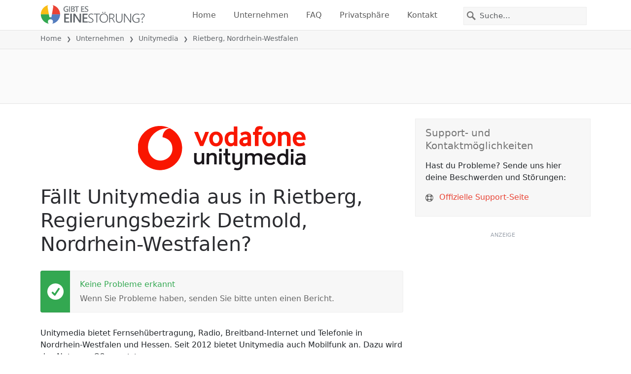

--- FILE ---
content_type: text/html; charset=utf-8
request_url: https://gibteseinestorung.de/status/unitymedia/2846843-rietberg-regierungsbezirk-detmold-nordrhein-westfalen-germany
body_size: 25773
content:
<!DOCTYPE html>
<html lang="de">
<head>
    <meta charset="utf-8" />
    <meta name="viewport" content="width=device-width, initial-scale=1.0" />
    <title>Unitymedia in Rietberg, Nordrhein-Westfalen Ausfall oder Service funktioniert nicht? &bull; Gibt es eine St&#xF6;rung?</title>
    <link rel="preconnect" href="//static.itsdcdn.com">

    
    <link rel="preload" fetchpriority="high" href="https://static.itsdcdn.com/js/problems.de.9a9b2b.min.js" as="script">

    <meta name="description" content="Ausf&#xE4;lle und Probleme f&#xFC;r Unitymedia in Rietberg, Nordrhein-Westfalen. &#xC4;rger mit dem Fernseher, Handyprobleme oder ist das Internet runter? Finde heraus, was los ist." />
    <meta name="generated" content="2026-01-31T19:25:55.3961622-05:00" />
    <meta property="og:site_name" content="Gibt es eine St&#xF6;rung?">
    <meta property="og:type" content="website">

        <meta name="twitter:image" content="https://itsdcdn.com/art/share8/de/202006110115/2846843/large/unitymedia.png">
        <meta property="og:image" content="https://itsdcdn.com/art/share8/de/202006110115/2846843/large/unitymedia.png">

    <meta name="robots" content="max-image-preview:large">
    <meta property="og:title" content="Unitymedia in Rietberg, Nordrhein-Westfalen Ausfall oder Service funktioniert nicht?">
    <meta property="og:description" content="Ausf&#xE4;lle und Probleme f&#xFC;r Unitymedia in Rietberg, Nordrhein-Westfalen. &#xC4;rger mit dem Fernseher, Handyprobleme oder ist das Internet runter? Finde heraus, was los ist.">
    <meta name="twitter:site" content="@GibteineStorung">
    <meta name="twitter:site:id" content="926508034574168066">
    <meta name="twitter:card" content="summary_large_image">
    <meta name="twitter:creator" content="@GibteineStorung">
    <meta name="twitter:title" content="Unitymedia in Rietberg, Nordrhein-Westfalen Ausfall oder Service funktioniert nicht?">
    <meta name="twitter:description" content="Ausf&#xE4;lle und Probleme f&#xFC;r Unitymedia in Rietberg, Nordrhein-Westfalen. &#xC4;rger mit dem Fernseher, Handyprobleme oder ist das Internet runter? Finde heraus, was los ist.">
    <meta name="twitter:domain" content="gibteseinestorung.de">

        <link rel="canonical" href="https://gibteseinestorung.de/status/unitymedia/2846843-rietberg-regierungsbezirk-detmold-nordrhein-westfalen-germany" />
        <meta property="og:url" content="https://gibteseinestorung.de/status/unitymedia/2846843-rietberg-regierungsbezirk-detmold-nordrhein-westfalen-germany">

    <link href="/opensearch.xml" rel="search" title="Gibt es eine St&#xF6;rung?" type="application/opensearchdescription+xml">
    <link rel="apple-touch-icon" sizes="180x180" href="/apple-touch-icon.png">
    <link rel="icon" type="image/png" sizes="32x32" href="/favicon-32x32.png">
    <link rel="icon" type="image/png" sizes="16x16" href="/favicon-16x16.png">
    <link rel="manifest" href="/site.webmanifest">
    <link rel="mask-icon" href="/safari-pinned-tab.svg" color="#5bbad5">
    <meta name="msapplication-TileColor" content="#da532c">
    <meta name="theme-color" content="#ffffff">

                <link rel="alternate" hreflang="de-de" href="https://gibteseinestorung.de/status/unitymedia/2846843-rietberg-regierungsbezirk-detmold-nordrhein-westfalen-germany" />
        <script async fetchpriority="low" src="https://www.googletagmanager.com/gtag/js?id=G-D2QWFWT09K"></script>
        <script>window.dataLayer = window.dataLayer || []; function gtag() { dataLayer.push(arguments); }</script>
            <script id="admanager" fetchpriority="high" src="//securepubads.g.doubleclick.net/tag/js/gpt.js" async></script>
    
        <style type="text/css">.flag{display:inline-block}.flag-img{border-radius:22px;height:44px;vertical-align:bottom;width:44px}.flag-small{background-repeat:no-repeat;background-size:100%;border-radius:9px;display:inline-block;height:18px;margin-right:5px;vertical-align:bottom;width:18px}:root{--bs-blue:#0d6efd;--bs-indigo:#6610f2;--bs-purple:#6f42c1;--bs-pink:#d63384;--bs-red:#dc3545;--bs-orange:#fd7e14;--bs-yellow:#ffc107;--bs-green:#198754;--bs-teal:#20c997;--bs-cyan:#0dcaf0;--bs-black:#000;--bs-white:#fff;--bs-gray:#6c757d;--bs-gray-dark:#343a40;--bs-gray-100:#f8f9fa;--bs-gray-200:#e9ecef;--bs-gray-300:#dee2e6;--bs-gray-400:#ced4da;--bs-gray-500:#adb5bd;--bs-gray-600:#6c757d;--bs-gray-700:#495057;--bs-gray-800:#343a40;--bs-gray-900:#212529;--bs-primary:#e94334;--bs-secondary:#6c757d;--bs-success:#198754;--bs-info:#0dcaf0;--bs-warning:#ffc107;--bs-danger:#dc3545;--bs-light:#f8f9fa;--bs-dark:#212529;--bs-primary-rgb:233,67,52;--bs-secondary-rgb:108,117,125;--bs-success-rgb:25,135,84;--bs-info-rgb:13,202,240;--bs-warning-rgb:255,193,7;--bs-danger-rgb:220,53,69;--bs-light-rgb:248,249,250;--bs-dark-rgb:33,37,41;--bs-primary-text-emphasis:#5d1b15;--bs-secondary-text-emphasis:#2b2f32;--bs-success-text-emphasis:#0a3622;--bs-info-text-emphasis:#055160;--bs-warning-text-emphasis:#664d03;--bs-danger-text-emphasis:#58151c;--bs-light-text-emphasis:#495057;--bs-dark-text-emphasis:#495057;--bs-primary-bg-subtle:#fbd9d6;--bs-secondary-bg-subtle:#e2e3e5;--bs-success-bg-subtle:#d1e7dd;--bs-info-bg-subtle:#cff4fc;--bs-warning-bg-subtle:#fff3cd;--bs-danger-bg-subtle:#f8d7da;--bs-light-bg-subtle:#fcfcfd;--bs-dark-bg-subtle:#ced4da;--bs-primary-border-subtle:#f6b4ae;--bs-secondary-border-subtle:#c4c8cb;--bs-success-border-subtle:#a3cfbb;--bs-info-border-subtle:#9eeaf9;--bs-warning-border-subtle:#ffe69c;--bs-danger-border-subtle:#f1aeb5;--bs-light-border-subtle:#e9ecef;--bs-dark-border-subtle:#adb5bd;--bs-white-rgb:255,255,255;--bs-black-rgb:0,0,0;--bs-font-sans-serif:system-ui,-apple-system,"Segoe UI",Roboto,"Helvetica Neue","Noto Sans","Liberation Sans",Arial,sans-serif,"Apple Color Emoji","Segoe UI Emoji","Segoe UI Symbol","Noto Color Emoji";--bs-font-monospace:SFMono-Regular,Menlo,Monaco,Consolas,"Liberation Mono","Courier New",monospace;--bs-gradient:linear-gradient(180deg,hsla(0,0%,100%,.15),hsla(0,0%,100%,0));--bs-body-font-family:var(--bs-font-sans-serif);--bs-body-font-size:1rem;--bs-body-font-weight:400;--bs-body-line-height:1.5;--bs-body-color:#212529;--bs-body-color-rgb:33,37,41;--bs-body-bg:#fff;--bs-body-bg-rgb:255,255,255;--bs-emphasis-color:#000;--bs-emphasis-color-rgb:0,0,0;--bs-secondary-color:rgba(33,37,41,.75);--bs-secondary-color-rgb:33,37,41;--bs-secondary-bg:#e9ecef;--bs-secondary-bg-rgb:233,236,239;--bs-tertiary-color:rgba(33,37,41,.5);--bs-tertiary-color-rgb:33,37,41;--bs-tertiary-bg:#f8f9fa;--bs-tertiary-bg-rgb:248,249,250;--bs-heading-color:inherit;--bs-link-color:#e94334;--bs-link-color-rgb:233,67,52;--bs-link-decoration:underline;--bs-link-hover-color:#ba362a;--bs-link-hover-color-rgb:186,54,42;--bs-code-color:#d63384;--bs-highlight-color:#212529;--bs-highlight-bg:#fff3cd;--bs-border-width:1px;--bs-border-style:solid;--bs-border-color:#dee2e6;--bs-border-color-translucent:rgba(0,0,0,.175);--bs-border-radius:0.375rem;--bs-border-radius-sm:0.25rem;--bs-border-radius-lg:0.5rem;--bs-border-radius-xl:1rem;--bs-border-radius-xxl:2rem;--bs-border-radius-2xl:var(--bs-border-radius-xxl);--bs-border-radius-pill:50rem;--bs-box-shadow:0 0.5rem 1rem rgba(0,0,0,.15);--bs-box-shadow-sm:0 0.125rem 0.25rem rgba(0,0,0,.075);--bs-box-shadow-lg:0 1rem 3rem rgba(0,0,0,.175);--bs-box-shadow-inset:inset 0 1px 2px rgba(0,0,0,.075);--bs-focus-ring-width:0.25rem;--bs-focus-ring-opacity:0.25;--bs-focus-ring-color:rgba(233,67,52,.25);--bs-form-valid-color:#198754;--bs-form-valid-border-color:#198754;--bs-form-invalid-color:#dc3545;--bs-form-invalid-border-color:#dc3545}*,:after,:before{box-sizing:border-box}@media(prefers-reduced-motion:no-preference){:root{scroll-behavior:smooth}}body{background-color:var(--bs-body-bg);color:var(--bs-body-color);font-family:var(--bs-body-font-family);font-size:var(--bs-body-font-size);font-weight:var(--bs-body-font-weight);line-height:var(--bs-body-line-height);margin:0;text-align:var(--bs-body-text-align);-webkit-text-size-adjust:100%;-webkit-tap-highlight-color:rgba(0,0,0,0)}h1,h2,h3,h4,h5{color:var(--bs-heading-color);font-weight:500;line-height:1.2;margin-bottom:.5rem;margin-top:0}h1{font-size:calc(1.375rem + 1.5vw)}@media(min-width:1200px){h1{font-size:2.5rem}}h2{font-size:calc(1.325rem + .9vw)}@media(min-width:1200px){h2{font-size:2rem}}h3{font-size:calc(1.3rem + .6vw)}@media(min-width:1200px){h3{font-size:1.75rem}}h4{font-size:calc(1.275rem + .3vw)}@media(min-width:1200px){h4{font-size:1.5rem}}h5{font-size:1.25rem}p{margin-bottom:1rem;margin-top:0}ol,ul{padding-left:2rem}ol,ul{margin-bottom:1rem;margin-top:0}ol ol,ol ul,ul ol,ul ul{margin-bottom:0}strong{font-weight:bolder}a{color:rgba(var(--bs-link-color-rgb),var(--bs-link-opacity,1));text-decoration:underline}a:hover{--bs-link-color-rgb:var(--bs-link-hover-color-rgb)}a:not([href]):not([class]),a:not([href]):not([class]):hover{color:inherit;text-decoration:none}img,svg{vertical-align:middle}table{border-collapse:collapse;caption-side:bottom}th{text-align:inherit;text-align:-webkit-match-parent}tbody,td,th,thead,tr{border:0 solid;border-color:inherit}button{border-radius:0}button:focus:not(:focus-visible){outline:0}button,input,select{font-family:inherit;font-size:inherit;line-height:inherit;margin:0}button,select{text-transform:none}[role=button]{cursor:pointer}select{word-wrap:normal}select:disabled{opacity:1}[type=button],button{-webkit-appearance:button}[type=button]:not(:disabled),button:not(:disabled){cursor:pointer}::-moz-focus-inner{border-style:none;padding:0}::-webkit-datetime-edit-day-field,::-webkit-datetime-edit-fields-wrapper,::-webkit-datetime-edit-hour-field,::-webkit-datetime-edit-minute,::-webkit-datetime-edit-month-field,::-webkit-datetime-edit-text,::-webkit-datetime-edit-year-field{padding:0}::-webkit-inner-spin-button{height:auto}[type=search]{-webkit-appearance:textfield;outline-offset:-2px}[type=search]::-webkit-search-cancel-button{cursor:pointer;filter:grayscale(1)}::-webkit-search-decoration{-webkit-appearance:none}::-webkit-color-swatch-wrapper{padding:0}::file-selector-button{-webkit-appearance:button;font:inherit}.list-unstyled{list-style:none;padding-left:0}.container{--bs-gutter-x:1.5rem;--bs-gutter-y:0;margin-left:auto;margin-right:auto;padding-left:calc(var(--bs-gutter-x)*.5);padding-right:calc(var(--bs-gutter-x)*.5);width:100%}@media(min-width:576px){.container{max-width:540px}}@media(min-width:768px){.container{max-width:720px}}@media(min-width:992px){.container{max-width:960px}}@media(min-width:1200px){.container{max-width:1140px}}@media(min-width:1400px){.container{max-width:1320px}}:root{--bs-breakpoint-xs:0;--bs-breakpoint-sm:576px;--bs-breakpoint-md:768px;--bs-breakpoint-lg:992px;--bs-breakpoint-xl:1200px;--bs-breakpoint-xxl:1400px}.row{--bs-gutter-x:1.5rem;--bs-gutter-y:0;display:flex;flex-wrap:wrap;margin-left:calc(var(--bs-gutter-x)*-.5);margin-right:calc(var(--bs-gutter-x)*-.5);margin-top:calc(var(--bs-gutter-y)*-1)}.row>*{flex-shrink:0;margin-top:var(--bs-gutter-y);max-width:100%;padding-left:calc(var(--bs-gutter-x)*.5);padding-right:calc(var(--bs-gutter-x)*.5);width:100%}.col-6{flex:0 0 auto;width:50%}.col-12{flex:0 0 auto;width:100%}@media(min-width:576px){.col-sm-3{flex:0 0 auto;width:25%}.col-sm-6{flex:0 0 auto;width:50%}.col-sm-12{flex:0 0 auto;width:100%}}@media(min-width:768px){.col-md-2{flex:0 0 auto;width:16.66666667%}.col-md-3{flex:0 0 auto;width:25%}.col-md-5{flex:0 0 auto;width:41.66666667%}.col-md-6{flex:0 0 auto;width:50%}.col-md-12{flex:0 0 auto;width:100%}}@media(min-width:992px){.col-lg-4{flex:0 0 auto;width:33.33333333%}.col-lg-8{flex:0 0 auto;width:66.66666667%}}.form-control{appearance:none;background-clip:padding-box;background-color:var(--bs-body-bg);border:var(--bs-border-width) solid var(--bs-border-color);border-radius:0;color:var(--bs-body-color);display:block;font-size:1rem;font-weight:400;line-height:1.5;padding:.375rem .75rem;transition:border-color .15s ease-in-out,box-shadow .15s ease-in-out;width:100%}@media(prefers-reduced-motion:reduce){.form-control{transition:none}}.form-control:focus{background-color:var(--bs-body-bg);border-color:#f4a19a;box-shadow:0 0 0 .25rem rgba(233,67,52,.25);color:var(--bs-body-color);outline:0}.form-control::-webkit-date-and-time-value{height:1.5em;margin:0;min-width:85px}.form-control::-webkit-datetime-edit{display:block;padding:0}.form-control::placeholder{color:var(--bs-secondary-color);opacity:1}.form-control:disabled{background-color:var(--bs-secondary-bg);opacity:1}.form-control::file-selector-button{background-color:var(--bs-tertiary-bg);border:0 solid;border-color:inherit;border-inline-end-width:var(--bs-border-width);border-radius:0;color:var(--bs-body-color);margin:-.375rem -.75rem;margin-inline-end:.75rem;padding:.375rem .75rem;pointer-events:none;transition:color .15s ease-in-out,background-color .15s ease-in-out,border-color .15s ease-in-out,box-shadow .15s ease-in-out}@media(prefers-reduced-motion:reduce){.form-control::file-selector-button{transition:none}}.form-control:hover:not(:disabled):not([readonly])::file-selector-button{background-color:var(--bs-secondary-bg)}.btn{--bs-btn-padding-x:0.75rem;--bs-btn-padding-y:0.375rem;--bs-btn-font-family: ;--bs-btn-font-size:1rem;--bs-btn-font-weight:400;--bs-btn-line-height:1.5;--bs-btn-color:var(--bs-body-color);--bs-btn-bg:transparent;--bs-btn-border-width:var(--bs-border-width);--bs-btn-border-color:transparent;--bs-btn-border-radius:var(--bs-border-radius);--bs-btn-hover-border-color:transparent;--bs-btn-box-shadow:inset 0 1px 0 hsla(0,0%,100%,.15),0 1px 1px rgba(0,0,0,.075);--bs-btn-disabled-opacity:0.65;--bs-btn-focus-box-shadow:0 0 0 0.25rem rgba(var(--bs-btn-focus-shadow-rgb),.5);background-color:var(--bs-btn-bg);border:var(--bs-btn-border-width) solid var(--bs-btn-border-color);color:var(--bs-btn-color);cursor:pointer;display:inline-block;font-family:var(--bs-btn-font-family);font-size:var(--bs-btn-font-size);font-weight:var(--bs-btn-font-weight);line-height:var(--bs-btn-line-height);padding:var(--bs-btn-padding-y) var(--bs-btn-padding-x);text-align:center;text-decoration:none;transition:color .15s ease-in-out,background-color .15s ease-in-out,border-color .15s ease-in-out,box-shadow .15s ease-in-out;user-select:none;vertical-align:middle}@media(prefers-reduced-motion:reduce){.btn{transition:none}}.btn:hover{background-color:var(--bs-btn-hover-bg);border-color:var(--bs-btn-hover-border-color);color:var(--bs-btn-hover-color)}.btn:focus-visible{background-color:var(--bs-btn-hover-bg);border-color:var(--bs-btn-hover-border-color);box-shadow:var(--bs-btn-focus-box-shadow);color:var(--bs-btn-hover-color);outline:0}.btn.show,.btn:first-child:active,:not(.btn-check)+.btn:active{background-color:var(--bs-btn-active-bg);border-color:var(--bs-btn-active-border-color);color:var(--bs-btn-active-color)}.btn.show:focus-visible,.btn:first-child:active:focus-visible,:not(.btn-check)+.btn:active:focus-visible{box-shadow:var(--bs-btn-focus-box-shadow)}.btn:disabled{background-color:var(--bs-btn-disabled-bg);border-color:var(--bs-btn-disabled-border-color);color:var(--bs-btn-disabled-color);opacity:var(--bs-btn-disabled-opacity);pointer-events:none}.fade{transition:opacity .15s linear}@media(prefers-reduced-motion:reduce){.fade{transition:none}}.fade:not(.show){opacity:0}.collapse:not(.show){display:none}.collapsing{height:0;overflow:hidden;transition:height .35s ease}@media(prefers-reduced-motion:reduce){.collapsing{transition:none}}.collapsing.collapse-horizontal{height:auto;transition:width .35s ease;width:0}@media(prefers-reduced-motion:reduce){.collapsing.collapse-horizontal{transition:none}}.nav-link{background:none;border:0;color:var(--bs-nav-link-color);display:block;font-size:var(--bs-nav-link-font-size);font-weight:var(--bs-nav-link-font-weight);padding:var(--bs-nav-link-padding-y) var(--bs-nav-link-padding-x);text-decoration:none;transition:color .15s ease-in-out,background-color .15s ease-in-out,border-color .15s ease-in-out}@media(prefers-reduced-motion:reduce){.nav-link{transition:none}}.nav-link:focus,.nav-link:hover{color:var(--bs-nav-link-hover-color)}.nav-link:focus-visible{box-shadow:0 0 0 .25rem rgba(233,67,52,.25);outline:0}.nav-link:disabled{color:var(--bs-nav-link-disabled-color);cursor:default;pointer-events:none}.navbar{--bs-navbar-padding-x:0;--bs-navbar-padding-y:0.5rem;--bs-navbar-color:rgba(var(--bs-emphasis-color-rgb),0.65);--bs-navbar-hover-color:rgba(var(--bs-emphasis-color-rgb),0.8);--bs-navbar-disabled-color:rgba(var(--bs-emphasis-color-rgb),0.3);--bs-navbar-active-color:rgba(var(--bs-emphasis-color-rgb),1);--bs-navbar-brand-padding-y:0.3125rem;--bs-navbar-brand-margin-end:1rem;--bs-navbar-brand-font-size:1.25rem;--bs-navbar-brand-color:rgba(var(--bs-emphasis-color-rgb),1);--bs-navbar-brand-hover-color:rgba(var(--bs-emphasis-color-rgb),1);--bs-navbar-nav-link-padding-x:0.5rem;--bs-navbar-toggler-padding-y:0.25rem;--bs-navbar-toggler-padding-x:0.75rem;--bs-navbar-toggler-font-size:1.25rem;--bs-navbar-toggler-icon-bg:url("data:image/svg+xml;charset=utf-8,%3Csvg xmlns='http://www.w3.org/2000/svg' viewBox='0 0 30 30'%3E%3Cpath stroke='rgba(33, 37, 41, 0.75)' stroke-linecap='round' stroke-miterlimit='10' stroke-width='2' d='M4 7h22M4 15h22M4 23h22'/%3E%3C/svg%3E");--bs-navbar-toggler-border-color:rgba(var(--bs-emphasis-color-rgb),0.15);--bs-navbar-toggler-border-radius:var(--bs-border-radius);--bs-navbar-toggler-focus-width:0.25rem;--bs-navbar-toggler-transition:box-shadow 0.15s ease-in-out;align-items:center;display:flex;flex-wrap:wrap;justify-content:space-between;padding:var(--bs-navbar-padding-y) var(--bs-navbar-padding-x);position:relative}.navbar>.container{align-items:center;display:flex;flex-wrap:inherit;justify-content:space-between}.navbar-brand{color:var(--bs-navbar-brand-color);font-size:var(--bs-navbar-brand-font-size);margin-right:var(--bs-navbar-brand-margin-end);padding-bottom:var(--bs-navbar-brand-padding-y);padding-top:var(--bs-navbar-brand-padding-y);text-decoration:none;white-space:nowrap}.navbar-brand:focus,.navbar-brand:hover{color:var(--bs-navbar-brand-hover-color)}.navbar-nav{--bs-nav-link-padding-x:0;--bs-nav-link-padding-y:0.5rem;--bs-nav-link-font-weight: ;--bs-nav-link-color:var(--bs-navbar-color);--bs-nav-link-hover-color:var(--bs-navbar-hover-color);--bs-nav-link-disabled-color:var(--bs-navbar-disabled-color);display:flex;flex-direction:column;list-style:none;margin-bottom:0;padding-left:0}.navbar-nav .nav-link.show{color:var(--bs-navbar-active-color)}.navbar-text{color:var(--bs-navbar-color);padding-bottom:.5rem;padding-top:.5rem}.navbar-text a,.navbar-text a:focus,.navbar-text a:hover{color:var(--bs-navbar-active-color)}.navbar-collapse{align-items:center;flex-basis:100%;flex-grow:1}.navbar-toggler{background-color:transparent;border:var(--bs-border-width) solid var(--bs-navbar-toggler-border-color);color:var(--bs-navbar-color);font-size:var(--bs-navbar-toggler-font-size);line-height:1;padding:var(--bs-navbar-toggler-padding-y) var(--bs-navbar-toggler-padding-x);transition:var(--bs-navbar-toggler-transition)}@media(prefers-reduced-motion:reduce){.navbar-toggler{transition:none}}.navbar-toggler:hover{text-decoration:none}.navbar-toggler:focus{box-shadow:0 0 0 var(--bs-navbar-toggler-focus-width);outline:0;text-decoration:none}.navbar-toggler-icon{background-image:var(--bs-navbar-toggler-icon-bg);background-position:50%;background-repeat:no-repeat;background-size:100%;display:inline-block;height:1.5em;vertical-align:middle;width:1.5em}.navbar-nav-scroll{max-height:var(--bs-scroll-height,75vh);overflow-y:auto}@media(min-width:576px){.navbar-expand-sm{flex-wrap:nowrap;justify-content:flex-start}.navbar-expand-sm .navbar-nav{flex-direction:row}.navbar-expand-sm .navbar-nav .nav-link{padding-left:var(--bs-navbar-nav-link-padding-x);padding-right:var(--bs-navbar-nav-link-padding-x)}.navbar-expand-sm .navbar-nav-scroll{overflow:visible}.navbar-expand-sm .navbar-collapse{display:flex!important;flex-basis:auto}.navbar-expand-sm .navbar-toggler{display:none}.navbar-expand-sm .offcanvas{background-color:transparent!important;border:0!important;flex-grow:1;height:auto!important;position:static;transform:none!important;transition:none;visibility:visible!important;width:auto!important;z-index:auto}.navbar-expand-sm .offcanvas .offcanvas-header{display:none}.navbar-expand-sm .offcanvas .offcanvas-body{display:flex;flex-grow:0;overflow-y:visible;padding:0}}@media(min-width:768px){.navbar-expand-md{flex-wrap:nowrap;justify-content:flex-start}.navbar-expand-md .navbar-nav{flex-direction:row}.navbar-expand-md .navbar-nav .nav-link{padding-left:var(--bs-navbar-nav-link-padding-x);padding-right:var(--bs-navbar-nav-link-padding-x)}.navbar-expand-md .navbar-nav-scroll{overflow:visible}.navbar-expand-md .navbar-collapse{display:flex!important;flex-basis:auto}.navbar-expand-md .navbar-toggler{display:none}.navbar-expand-md .offcanvas{background-color:transparent!important;border:0!important;flex-grow:1;height:auto!important;position:static;transform:none!important;transition:none;visibility:visible!important;width:auto!important;z-index:auto}.navbar-expand-md .offcanvas .offcanvas-header{display:none}.navbar-expand-md .offcanvas .offcanvas-body{display:flex;flex-grow:0;overflow-y:visible;padding:0}}@media(min-width:992px){.navbar-expand-lg{flex-wrap:nowrap;justify-content:flex-start}.navbar-expand-lg .navbar-nav{flex-direction:row}.navbar-expand-lg .navbar-nav .nav-link{padding-left:var(--bs-navbar-nav-link-padding-x);padding-right:var(--bs-navbar-nav-link-padding-x)}.navbar-expand-lg .navbar-nav-scroll{overflow:visible}.navbar-expand-lg .navbar-collapse{display:flex!important;flex-basis:auto}.navbar-expand-lg .navbar-toggler{display:none}.navbar-expand-lg .offcanvas{background-color:transparent!important;border:0!important;flex-grow:1;height:auto!important;position:static;transform:none!important;transition:none;visibility:visible!important;width:auto!important;z-index:auto}.navbar-expand-lg .offcanvas .offcanvas-header{display:none}.navbar-expand-lg .offcanvas .offcanvas-body{display:flex;flex-grow:0;overflow-y:visible;padding:0}}@media(min-width:1200px){.navbar-expand-xl{flex-wrap:nowrap;justify-content:flex-start}.navbar-expand-xl .navbar-nav{flex-direction:row}.navbar-expand-xl .navbar-nav .nav-link{padding-left:var(--bs-navbar-nav-link-padding-x);padding-right:var(--bs-navbar-nav-link-padding-x)}.navbar-expand-xl .navbar-nav-scroll{overflow:visible}.navbar-expand-xl .navbar-collapse{display:flex!important;flex-basis:auto}.navbar-expand-xl .navbar-toggler{display:none}.navbar-expand-xl .offcanvas{background-color:transparent!important;border:0!important;flex-grow:1;height:auto!important;position:static;transform:none!important;transition:none;visibility:visible!important;width:auto!important;z-index:auto}.navbar-expand-xl .offcanvas .offcanvas-header{display:none}.navbar-expand-xl .offcanvas .offcanvas-body{display:flex;flex-grow:0;overflow-y:visible;padding:0}}@media(min-width:1400px){.navbar-expand-xxl{flex-wrap:nowrap;justify-content:flex-start}.navbar-expand-xxl .navbar-nav{flex-direction:row}.navbar-expand-xxl .navbar-nav .nav-link{padding-left:var(--bs-navbar-nav-link-padding-x);padding-right:var(--bs-navbar-nav-link-padding-x)}.navbar-expand-xxl .navbar-nav-scroll{overflow:visible}.navbar-expand-xxl .navbar-collapse{display:flex!important;flex-basis:auto}.navbar-expand-xxl .navbar-toggler{display:none}.navbar-expand-xxl .offcanvas{background-color:transparent!important;border:0!important;flex-grow:1;height:auto!important;position:static;transform:none!important;transition:none;visibility:visible!important;width:auto!important;z-index:auto}.navbar-expand-xxl .offcanvas .offcanvas-header{display:none}.navbar-expand-xxl .offcanvas .offcanvas-body{display:flex;flex-grow:0;overflow-y:visible;padding:0}}.navbar-expand{flex-wrap:nowrap;justify-content:flex-start}.navbar-expand .navbar-nav{flex-direction:row}.navbar-expand .navbar-nav .nav-link{padding-left:var(--bs-navbar-nav-link-padding-x);padding-right:var(--bs-navbar-nav-link-padding-x)}.navbar-expand .navbar-nav-scroll{overflow:visible}.navbar-expand .navbar-collapse{display:flex!important;flex-basis:auto}.navbar-expand .navbar-toggler{display:none}.navbar-expand .offcanvas{background-color:transparent!important;border:0!important;flex-grow:1;height:auto!important;position:static;transform:none!important;transition:none;visibility:visible!important;width:auto!important;z-index:auto}.navbar-expand .offcanvas .offcanvas-header{display:none}.navbar-expand .offcanvas .offcanvas-body{display:flex;flex-grow:0;overflow-y:visible;padding:0}.navbar-dark{--bs-navbar-color:hsla(0,0%,100%,.55);--bs-navbar-hover-color:hsla(0,0%,100%,.75);--bs-navbar-disabled-color:hsla(0,0%,100%,.25);--bs-navbar-active-color:#fff;--bs-navbar-brand-color:#fff;--bs-navbar-brand-hover-color:#fff;--bs-navbar-toggler-border-color:hsla(0,0%,100%,.1);--bs-navbar-toggler-icon-bg:url("data:image/svg+xml;charset=utf-8,%3Csvg xmlns='http://www.w3.org/2000/svg' viewBox='0 0 30 30'%3E%3Cpath stroke='rgba(255, 255, 255, 0.55)' stroke-linecap='round' stroke-miterlimit='10' stroke-width='2' d='M4 7h22M4 15h22M4 23h22'/%3E%3C/svg%3E")}@keyframes progress-bar-stripes{0%{background-position-x:var(--bs-progress-height)}}.btn-close{--bs-btn-close-color:#000;--bs-btn-close-bg:url("data:image/svg+xml;charset=utf-8,%3Csvg xmlns='http://www.w3.org/2000/svg' viewBox='0 0 16 16'%3E%3Cpath d='M.293.293a1 1 0 0 1 1.414 0L8 6.586 14.293.293a1 1 0 1 1 1.414 1.414L9.414 8l6.293 6.293a1 1 0 0 1-1.414 1.414L8 9.414l-6.293 6.293a1 1 0 0 1-1.414-1.414L6.586 8 .293 1.707a1 1 0 0 1 0-1.414'/%3E%3C/svg%3E");--bs-btn-close-opacity:0.5;--bs-btn-close-hover-opacity:0.75;--bs-btn-close-focus-shadow:0 0 0 0.25rem rgba(233,67,52,.25);--bs-btn-close-focus-opacity:1;--bs-btn-close-disabled-opacity:0.25;background:transparent var(--bs-btn-close-bg) center/1em auto no-repeat;border:0;box-sizing:content-box;filter:var(--bs-btn-close-filter);height:1em;opacity:var(--bs-btn-close-opacity);padding:.25em;width:1em}.btn-close,.btn-close:hover{color:var(--bs-btn-close-color)}.btn-close:hover{opacity:var(--bs-btn-close-hover-opacity);text-decoration:none}.btn-close:focus{box-shadow:var(--bs-btn-close-focus-shadow);opacity:var(--bs-btn-close-focus-opacity);outline:0}.btn-close:disabled{opacity:var(--bs-btn-close-disabled-opacity);pointer-events:none;user-select:none}:root{--bs-btn-close-filter: }.modal{--bs-modal-zindex:1055;--bs-modal-width:500px;--bs-modal-padding:1rem;--bs-modal-margin:0.5rem;--bs-modal-color:var(--bs-body-color);--bs-modal-bg:var(--bs-body-bg);--bs-modal-border-color:var(--bs-border-color-translucent);--bs-modal-border-width:var(--bs-border-width);--bs-modal-border-radius:var(--bs-border-radius-lg);--bs-modal-box-shadow:var(--bs-box-shadow-sm);--bs-modal-inner-border-radius:calc(var(--bs-border-radius-lg) - var(--bs-border-width));--bs-modal-header-padding-x:1rem;--bs-modal-header-padding-y:1rem;--bs-modal-header-padding:1rem 1rem;--bs-modal-header-border-color:var(--bs-border-color);--bs-modal-header-border-width:var(--bs-border-width);--bs-modal-title-line-height:1.5;--bs-modal-footer-gap:0.5rem;--bs-modal-footer-bg: ;--bs-modal-footer-border-color:var(--bs-border-color);--bs-modal-footer-border-width:var(--bs-border-width);display:none;height:100%;left:0;outline:0;overflow-x:hidden;overflow-y:auto;position:fixed;top:0;width:100%;z-index:var(--bs-modal-zindex)}.modal-dialog{margin:var(--bs-modal-margin);pointer-events:none;position:relative;width:auto}.modal.fade .modal-dialog{transform:translateY(-50px);transition:transform .3s ease-out}@media(prefers-reduced-motion:reduce){.modal.fade .modal-dialog{transition:none}}.modal.show .modal-dialog{transform:none}.modal.modal-static .modal-dialog{transform:scale(1.02)}.modal-dialog-scrollable{height:calc(100% - var(--bs-modal-margin)*2)}.modal-dialog-scrollable .modal-content{max-height:100%;overflow:hidden}.modal-dialog-scrollable .modal-body{overflow-y:auto}.modal-dialog-centered{align-items:center;display:flex;min-height:calc(100% - var(--bs-modal-margin)*2)}.modal-content{background-clip:padding-box;background-color:var(--bs-modal-bg);border:var(--bs-modal-border-width) solid var(--bs-modal-border-color);color:var(--bs-modal-color);display:flex;flex-direction:column;outline:0;pointer-events:auto;position:relative;width:100%}.modal-backdrop{--bs-backdrop-zindex:1050;--bs-backdrop-bg:#000;--bs-backdrop-opacity:0.5;background-color:var(--bs-backdrop-bg);height:100vh;left:0;position:fixed;top:0;width:100vw;z-index:var(--bs-backdrop-zindex)}.modal-backdrop.fade{opacity:0}.modal-backdrop.show{opacity:var(--bs-backdrop-opacity)}.modal-header{align-items:center;border-bottom:var(--bs-modal-header-border-width) solid var(--bs-modal-header-border-color);display:flex;flex-shrink:0;padding:var(--bs-modal-header-padding)}.modal-header .btn-close{margin-bottom:calc(var(--bs-modal-header-padding-y)*-.5);margin-left:auto;margin-right:calc(var(--bs-modal-header-padding-x)*-.5);margin-top:calc(var(--bs-modal-header-padding-y)*-.5);padding:calc(var(--bs-modal-header-padding-y)*.5) calc(var(--bs-modal-header-padding-x)*.5)}.modal-title{line-height:var(--bs-modal-title-line-height);margin-bottom:0}.modal-body{flex:1 1 auto;padding:var(--bs-modal-padding);position:relative}.modal-footer{align-items:center;background-color:var(--bs-modal-footer-bg);border-top:var(--bs-modal-footer-border-width) solid var(--bs-modal-footer-border-color);display:flex;flex-shrink:0;flex-wrap:wrap;justify-content:flex-end;padding:calc(var(--bs-modal-padding) - var(--bs-modal-footer-gap)*.5)}.modal-footer>*{margin:calc(var(--bs-modal-footer-gap)*.5)}@media(min-width:576px){.modal{--bs-modal-margin:1.75rem;--bs-modal-box-shadow:var(--bs-box-shadow)}.modal-dialog{margin-left:auto;margin-right:auto;max-width:var(--bs-modal-width)}.modal-sm{--bs-modal-width:300px}}@media(min-width:992px){.modal-lg,.modal-xl{--bs-modal-width:800px}}@media(min-width:1200px){.modal-xl{--bs-modal-width:1140px}}.modal-fullscreen{height:100%;margin:0;max-width:none;width:100vw}.modal-fullscreen .modal-content{border:0;height:100%}.modal-fullscreen .modal-body{overflow-y:auto}@media(max-width:575.98px){.modal-fullscreen-sm-down{height:100%;margin:0;max-width:none;width:100vw}.modal-fullscreen-sm-down .modal-content{border:0;height:100%}.modal-fullscreen-sm-down .modal-body{overflow-y:auto}}@media(max-width:767.98px){.modal-fullscreen-md-down{height:100%;margin:0;max-width:none;width:100vw}.modal-fullscreen-md-down .modal-content{border:0;height:100%}.modal-fullscreen-md-down .modal-body{overflow-y:auto}}@media(max-width:991.98px){.modal-fullscreen-lg-down{height:100%;margin:0;max-width:none;width:100vw}.modal-fullscreen-lg-down .modal-content{border:0;height:100%}.modal-fullscreen-lg-down .modal-body{overflow-y:auto}}@media(max-width:1199.98px){.modal-fullscreen-xl-down{height:100%;margin:0;max-width:none;width:100vw}.modal-fullscreen-xl-down .modal-content{border:0;height:100%}.modal-fullscreen-xl-down .modal-body{overflow-y:auto}}@media(max-width:1399.98px){.modal-fullscreen-xxl-down{height:100%;margin:0;max-width:none;width:100vw}.modal-fullscreen-xxl-down .modal-content{border:0;height:100%}.modal-fullscreen-xxl-down .modal-body{overflow-y:auto}}:root{--bs-carousel-indicator-active-bg:#fff;--bs-carousel-caption-color:#fff;--bs-carousel-control-icon-filter: }@keyframes spinner-border{to{transform:rotate(1turn)}}@keyframes spinner-grow{0%{transform:scale(0)}50%{opacity:1;transform:none}}.offcanvas,.offcanvas-lg,.offcanvas-md,.offcanvas-sm,.offcanvas-xl,.offcanvas-xxl{--bs-offcanvas-zindex:1045;--bs-offcanvas-width:400px;--bs-offcanvas-height:30vh;--bs-offcanvas-padding-x:1rem;--bs-offcanvas-padding-y:1rem;--bs-offcanvas-color:var(--bs-body-color);--bs-offcanvas-bg:var(--bs-body-bg);--bs-offcanvas-border-width:var(--bs-border-width);--bs-offcanvas-border-color:var(--bs-border-color-translucent);--bs-offcanvas-box-shadow:var(--bs-box-shadow-sm);--bs-offcanvas-transition:transform 0.3s ease-in-out;--bs-offcanvas-title-line-height:1.5}@media(max-width:575.98px){.offcanvas-sm{background-clip:padding-box;background-color:var(--bs-offcanvas-bg);bottom:0;color:var(--bs-offcanvas-color);display:flex;flex-direction:column;max-width:100%;outline:0;position:fixed;transition:var(--bs-offcanvas-transition);visibility:hidden;z-index:var(--bs-offcanvas-zindex)}}@media(max-width:575.98px)and (prefers-reduced-motion:reduce){.offcanvas-sm{transition:none}}@media(max-width:575.98px){.offcanvas-sm.offcanvas-start{border-right:var(--bs-offcanvas-border-width) solid var(--bs-offcanvas-border-color);left:0;top:0;transform:translateX(-100%);width:var(--bs-offcanvas-width)}.offcanvas-sm.offcanvas-end{border-left:var(--bs-offcanvas-border-width) solid var(--bs-offcanvas-border-color);right:0;top:0;transform:translateX(100%);width:var(--bs-offcanvas-width)}.offcanvas-sm.offcanvas-top{border-bottom:var(--bs-offcanvas-border-width) solid var(--bs-offcanvas-border-color);top:0;transform:translateY(-100%)}.offcanvas-sm.offcanvas-bottom,.offcanvas-sm.offcanvas-top{height:var(--bs-offcanvas-height);left:0;max-height:100%;right:0}.offcanvas-sm.offcanvas-bottom{border-top:var(--bs-offcanvas-border-width) solid var(--bs-offcanvas-border-color);transform:translateY(100%)}.offcanvas-sm.show:not(.hiding),.offcanvas-sm.showing{transform:none}.offcanvas-sm.show,.offcanvas-sm.showing{visibility:visible}}@media(min-width:576px){.offcanvas-sm{--bs-offcanvas-height:auto;--bs-offcanvas-border-width:0;background-color:transparent!important}.offcanvas-sm .offcanvas-header{display:none}.offcanvas-sm .offcanvas-body{background-color:transparent!important;display:flex;flex-grow:0;overflow-y:visible;padding:0}}@media(max-width:767.98px){.offcanvas-md{background-clip:padding-box;background-color:var(--bs-offcanvas-bg);bottom:0;color:var(--bs-offcanvas-color);display:flex;flex-direction:column;max-width:100%;outline:0;position:fixed;transition:var(--bs-offcanvas-transition);visibility:hidden;z-index:var(--bs-offcanvas-zindex)}}@media(max-width:767.98px)and (prefers-reduced-motion:reduce){.offcanvas-md{transition:none}}@media(max-width:767.98px){.offcanvas-md.offcanvas-start{border-right:var(--bs-offcanvas-border-width) solid var(--bs-offcanvas-border-color);left:0;top:0;transform:translateX(-100%);width:var(--bs-offcanvas-width)}.offcanvas-md.offcanvas-end{border-left:var(--bs-offcanvas-border-width) solid var(--bs-offcanvas-border-color);right:0;top:0;transform:translateX(100%);width:var(--bs-offcanvas-width)}.offcanvas-md.offcanvas-top{border-bottom:var(--bs-offcanvas-border-width) solid var(--bs-offcanvas-border-color);top:0;transform:translateY(-100%)}.offcanvas-md.offcanvas-bottom,.offcanvas-md.offcanvas-top{height:var(--bs-offcanvas-height);left:0;max-height:100%;right:0}.offcanvas-md.offcanvas-bottom{border-top:var(--bs-offcanvas-border-width) solid var(--bs-offcanvas-border-color);transform:translateY(100%)}.offcanvas-md.show:not(.hiding),.offcanvas-md.showing{transform:none}.offcanvas-md.show,.offcanvas-md.showing{visibility:visible}}@media(min-width:768px){.offcanvas-md{--bs-offcanvas-height:auto;--bs-offcanvas-border-width:0;background-color:transparent!important}.offcanvas-md .offcanvas-header{display:none}.offcanvas-md .offcanvas-body{background-color:transparent!important;display:flex;flex-grow:0;overflow-y:visible;padding:0}}@media(max-width:991.98px){.offcanvas-lg{background-clip:padding-box;background-color:var(--bs-offcanvas-bg);bottom:0;color:var(--bs-offcanvas-color);display:flex;flex-direction:column;max-width:100%;outline:0;position:fixed;transition:var(--bs-offcanvas-transition);visibility:hidden;z-index:var(--bs-offcanvas-zindex)}}@media(max-width:991.98px)and (prefers-reduced-motion:reduce){.offcanvas-lg{transition:none}}@media(max-width:991.98px){.offcanvas-lg.offcanvas-start{border-right:var(--bs-offcanvas-border-width) solid var(--bs-offcanvas-border-color);left:0;top:0;transform:translateX(-100%);width:var(--bs-offcanvas-width)}.offcanvas-lg.offcanvas-end{border-left:var(--bs-offcanvas-border-width) solid var(--bs-offcanvas-border-color);right:0;top:0;transform:translateX(100%);width:var(--bs-offcanvas-width)}.offcanvas-lg.offcanvas-top{border-bottom:var(--bs-offcanvas-border-width) solid var(--bs-offcanvas-border-color);top:0;transform:translateY(-100%)}.offcanvas-lg.offcanvas-bottom,.offcanvas-lg.offcanvas-top{height:var(--bs-offcanvas-height);left:0;max-height:100%;right:0}.offcanvas-lg.offcanvas-bottom{border-top:var(--bs-offcanvas-border-width) solid var(--bs-offcanvas-border-color);transform:translateY(100%)}.offcanvas-lg.show:not(.hiding),.offcanvas-lg.showing{transform:none}.offcanvas-lg.show,.offcanvas-lg.showing{visibility:visible}}@media(min-width:992px){.offcanvas-lg{--bs-offcanvas-height:auto;--bs-offcanvas-border-width:0;background-color:transparent!important}.offcanvas-lg .offcanvas-header{display:none}.offcanvas-lg .offcanvas-body{background-color:transparent!important;display:flex;flex-grow:0;overflow-y:visible;padding:0}}@media(max-width:1199.98px){.offcanvas-xl{background-clip:padding-box;background-color:var(--bs-offcanvas-bg);bottom:0;color:var(--bs-offcanvas-color);display:flex;flex-direction:column;max-width:100%;outline:0;position:fixed;transition:var(--bs-offcanvas-transition);visibility:hidden;z-index:var(--bs-offcanvas-zindex)}}@media(max-width:1199.98px)and (prefers-reduced-motion:reduce){.offcanvas-xl{transition:none}}@media(max-width:1199.98px){.offcanvas-xl.offcanvas-start{border-right:var(--bs-offcanvas-border-width) solid var(--bs-offcanvas-border-color);left:0;top:0;transform:translateX(-100%);width:var(--bs-offcanvas-width)}.offcanvas-xl.offcanvas-end{border-left:var(--bs-offcanvas-border-width) solid var(--bs-offcanvas-border-color);right:0;top:0;transform:translateX(100%);width:var(--bs-offcanvas-width)}.offcanvas-xl.offcanvas-top{border-bottom:var(--bs-offcanvas-border-width) solid var(--bs-offcanvas-border-color);top:0;transform:translateY(-100%)}.offcanvas-xl.offcanvas-bottom,.offcanvas-xl.offcanvas-top{height:var(--bs-offcanvas-height);left:0;max-height:100%;right:0}.offcanvas-xl.offcanvas-bottom{border-top:var(--bs-offcanvas-border-width) solid var(--bs-offcanvas-border-color);transform:translateY(100%)}.offcanvas-xl.show:not(.hiding),.offcanvas-xl.showing{transform:none}.offcanvas-xl.show,.offcanvas-xl.showing{visibility:visible}}@media(min-width:1200px){.offcanvas-xl{--bs-offcanvas-height:auto;--bs-offcanvas-border-width:0;background-color:transparent!important}.offcanvas-xl .offcanvas-header{display:none}.offcanvas-xl .offcanvas-body{background-color:transparent!important;display:flex;flex-grow:0;overflow-y:visible;padding:0}}@media(max-width:1399.98px){.offcanvas-xxl{background-clip:padding-box;background-color:var(--bs-offcanvas-bg);bottom:0;color:var(--bs-offcanvas-color);display:flex;flex-direction:column;max-width:100%;outline:0;position:fixed;transition:var(--bs-offcanvas-transition);visibility:hidden;z-index:var(--bs-offcanvas-zindex)}}@media(max-width:1399.98px)and (prefers-reduced-motion:reduce){.offcanvas-xxl{transition:none}}@media(max-width:1399.98px){.offcanvas-xxl.offcanvas-start{border-right:var(--bs-offcanvas-border-width) solid var(--bs-offcanvas-border-color);left:0;top:0;transform:translateX(-100%);width:var(--bs-offcanvas-width)}.offcanvas-xxl.offcanvas-end{border-left:var(--bs-offcanvas-border-width) solid var(--bs-offcanvas-border-color);right:0;top:0;transform:translateX(100%);width:var(--bs-offcanvas-width)}.offcanvas-xxl.offcanvas-top{border-bottom:var(--bs-offcanvas-border-width) solid var(--bs-offcanvas-border-color);top:0;transform:translateY(-100%)}.offcanvas-xxl.offcanvas-bottom,.offcanvas-xxl.offcanvas-top{height:var(--bs-offcanvas-height);left:0;max-height:100%;right:0}.offcanvas-xxl.offcanvas-bottom{border-top:var(--bs-offcanvas-border-width) solid var(--bs-offcanvas-border-color);transform:translateY(100%)}.offcanvas-xxl.show:not(.hiding),.offcanvas-xxl.showing{transform:none}.offcanvas-xxl.show,.offcanvas-xxl.showing{visibility:visible}}@media(min-width:1400px){.offcanvas-xxl{--bs-offcanvas-height:auto;--bs-offcanvas-border-width:0;background-color:transparent!important}.offcanvas-xxl .offcanvas-header{display:none}.offcanvas-xxl .offcanvas-body{background-color:transparent!important;display:flex;flex-grow:0;overflow-y:visible;padding:0}}.offcanvas{background-clip:padding-box;background-color:var(--bs-offcanvas-bg);bottom:0;color:var(--bs-offcanvas-color);display:flex;flex-direction:column;max-width:100%;outline:0;position:fixed;transition:var(--bs-offcanvas-transition);visibility:hidden;z-index:var(--bs-offcanvas-zindex)}@media(prefers-reduced-motion:reduce){.offcanvas{transition:none}}.offcanvas.offcanvas-start{border-right:var(--bs-offcanvas-border-width) solid var(--bs-offcanvas-border-color);left:0;top:0;transform:translateX(-100%);width:var(--bs-offcanvas-width)}.offcanvas.offcanvas-end{border-left:var(--bs-offcanvas-border-width) solid var(--bs-offcanvas-border-color);right:0;top:0;transform:translateX(100%);width:var(--bs-offcanvas-width)}.offcanvas.offcanvas-top{border-bottom:var(--bs-offcanvas-border-width) solid var(--bs-offcanvas-border-color);top:0;transform:translateY(-100%)}.offcanvas.offcanvas-bottom,.offcanvas.offcanvas-top{height:var(--bs-offcanvas-height);left:0;max-height:100%;right:0}.offcanvas.offcanvas-bottom{border-top:var(--bs-offcanvas-border-width) solid var(--bs-offcanvas-border-color);transform:translateY(100%)}.offcanvas.show:not(.hiding),.offcanvas.showing{transform:none}.offcanvas.show,.offcanvas.showing{visibility:visible}.offcanvas-backdrop{background-color:#000;height:100vh;left:0;position:fixed;top:0;width:100vw;z-index:1040}.offcanvas-backdrop.fade{opacity:0}.offcanvas-backdrop.show{opacity:.5}.offcanvas-header{align-items:center;display:flex;padding:var(--bs-offcanvas-padding-y) var(--bs-offcanvas-padding-x)}.offcanvas-header .btn-close{margin-bottom:calc(var(--bs-offcanvas-padding-y)*-.5);margin-left:auto;margin-right:calc(var(--bs-offcanvas-padding-x)*-.5);margin-top:calc(var(--bs-offcanvas-padding-y)*-.5);padding:calc(var(--bs-offcanvas-padding-y)*.5) calc(var(--bs-offcanvas-padding-x)*.5)}.offcanvas-title{line-height:var(--bs-offcanvas-title-line-height);margin-bottom:0}.offcanvas-body{flex-grow:1;overflow-y:auto;padding:var(--bs-offcanvas-padding-y) var(--bs-offcanvas-padding-x)}@keyframes placeholder-glow{50%{opacity:.2}}@keyframes placeholder-wave{to{mask-position:-200% 0}}.clearfix:after{clear:both;content:"";display:block}.sticky-top{top:0}.sticky-bottom,.sticky-top{position:sticky;z-index:1020}.sticky-bottom{bottom:0}@media(min-width:576px){.sticky-sm-top{position:sticky;top:0;z-index:1020}.sticky-sm-bottom{bottom:0;position:sticky;z-index:1020}}@media(min-width:768px){.sticky-md-top{position:sticky;top:0;z-index:1020}.sticky-md-bottom{bottom:0;position:sticky;z-index:1020}}@media(min-width:992px){.sticky-lg-top{position:sticky;top:0;z-index:1020}.sticky-lg-bottom{bottom:0;position:sticky;z-index:1020}}@media(min-width:1200px){.sticky-xl-top{position:sticky;top:0;z-index:1020}.sticky-xl-bottom{bottom:0;position:sticky;z-index:1020}}@media(min-width:1400px){.sticky-xxl-top{position:sticky;top:0;z-index:1020}.sticky-xxl-bottom{bottom:0;position:sticky;z-index:1020}}.d-flex{display:flex!important}.d-none{display:none!important}.position-sticky{position:sticky!important}.flex-grow-1{flex-grow:1!important}.justify-content-center{justify-content:center!important}.mt-3{margin-top:1rem!important}.me-2{margin-right:.5rem!important}.pe-3{padding-right:1rem!important}@media(min-width:576px){.d-sm-none{display:none!important}}@media(min-width:768px){.d-md-none{display:none!important}}@media(min-width:992px){.d-lg-block{display:block!important}.mt-lg-0{margin-top:0!important}}.navbar{border-bottom:1px solid #e3e3e3}a.navbar-brand{background-repeat:no-repeat;background-size:100%;display:block;height:45px;margin-right:40px;padding-top:0;width:250px}.nav-item{margin-right:20px}#search{background-color:#f7f7f7;background-position:6px 8px;background-repeat:no-repeat;background-size:18px 18px;border:1px solid #ededed;color:#212121;font-size:95%;margin-top:3px;padding:5px 8px 5px 32px;width:250px}#search,#search:focus{background-image:url([data-uri])}.navbar-toggler{border:none}.navbar-toggler:focus{box-shadow:none}footer{color:#bdc1c6;font-size:100%}footer h4{font-size:110%;padding-bottom:10px;padding-top:15px}footer a{color:#eee;text-decoration:none}footer a:hover{color:#e94334;text-decoration:none}footer ul{margin:0;padding:0}footer ul li{font-size:15px;list-style-type:none;margin:0 0 12px;padding:0}footer .footer-top{background-color:#3c4043;color:#bdc1c6;padding:15px 10px 40px}footer .footer-bottom{background-color:#262829;color:#878c92;font-size:14px;padding:20px 15px 15px;text-align:center}.footer-logo{display:block;padding-bottom:15px;padding-top:10px}.footer-logo img{filter:saturate(0)}#sticky-spacer{height:120px}select{appearance:none;background-color:#53595d;border:1px solid #666;color:#eee;font-size:1em;padding:10px;width:100%}.select-container{display:inline;position:relative}.select-container:after{border-left:5px solid transparent;border-right:5px solid transparent;border-top:8px solid #000;content:"";height:0;opacity:.5;pointer-events:none;position:absolute;right:.75em;top:.3em;width:0}select::-ms-expand{display:none}#sticky{background-color:transparent;bottom:-150px;height:auto;left:0;margin-bottom:0!important;max-height:150px;overflow:hidden;position:fixed;text-align:center;transition:1s;width:100%;z-index:2000}#sticky_close{display:block!important;height:25px!important;left:2px;margin:0!important;pointer-events:auto!important;position:relative;top:1px;transform:none!important;width:80px!important}.sticky_ad{background:#fafafa;border-top:1px solid #ccc;padding-top:3px}#head-wrapper{background-color:#fafafa;border-bottom:1px solid #e3e3e3;position:sticky;top:0;transition:.5s;z-index:10}.nopadding{margin:0!important;padding:0!important}.section-promoted-head{border:0;margin:10px auto;min-height:90px;text-align:center}@media only screen and (max-width:768px){.section-promoted-head{align-items:center;display:flex;justify-content:center;margin-bottom:5px;margin-top:5px;width:100%}}@media only screen and (max-width:428px){.section-promoted-head{min-height:70px}}.service-logo-container{height:90px;margin-bottom:30px;margin-top:15px;text-align:center}img.service-logo-fluid{max-height:90px;max-width:90%}.service-status-alert-box{background-color:#f7f7f7;border:1px solid #eee;border-left:0;border-radius:3px;border-radius:4px;font-weight:500;margin-bottom:30px;position:relative}.service-status-alert-box p{height:100%;line-height:1.5;margin:0;padding:15px 15px 5px 80px}.service-status-alert-box p.service-status-alert-empty{padding-bottom:15px}.service-status-alert-box p.status-summary{color:#666;font-weight:400;padding-bottom:15px;padding-top:0}.service-status-alert-box-icon{align-items:center;border:1px solid;border-bottom-left-radius:4px;border-right:0;border-top-left-radius:4px;bottom:-1px;display:flex;justify-content:center;position:absolute;text-align:center;top:-1px;vertical-align:middle;width:60px}.service-status-alert-box-icon svg{height:auto;width:55%}.service-status-alert-major{color:#e94334}.service-status-alert-major .service-status-alert-box-icon{background-color:#e94334;border-color:#cd382b}.service-status-alert-normal{color:#33a851}.service-status-alert-normal .service-status-alert-box-icon{background-color:#33a851;border-color:#30964a}.service-status-alert-some{color:#f29507}.service-status-alert-some .service-status-alert-box-icon{background-color:#f29507;border-color:#d88609}.service-status-alert{margin-top:30px}.btn-red{background-color:#e94334;border:1px solid #e94334;box-shadow:0 1px 3px rgba(0,0,0,.12),0 1px 2px rgba(0,0,0,.24);color:#fff;cursor:pointer;display:inline-block;margin-bottom:12px;margin-top:8px;padding:12px 0;text-align:center;width:100%}.btn-red:hover{background-color:#dc2818;border:1px solid #dc2818;text-decoration:none}.btn-grey{background-color:#eee;border:1px solid #eee;box-shadow:0 1px 3px rgba(0,0,0,.12),0 1px 2px rgba(0,0,0,.24);color:#222;cursor:pointer;display:inline-block;margin-bottom:12px;margin-top:8px;padding:12px 0;text-align:center;width:100%}.btn-grey:hover{background-color:#dadada;border:1px solid #dadada;text-decoration:none}.btn-default{background-color:#fff;border-color:#ccc;color:#333}.btn-default:hover{background-color:#f6f6f6;border-color:#ccc}.modal-title{color:#222;font-size:150%;font-weight:400}.modal-image{float:left;margin-bottom:10px;margin-right:20px;max-width:120px}.modal-header{border:0;border-top:8px solid #e94334;padding-bottom:5px}.modal-footer{border:0}.modal-content{border-radius:0;box-shadow:none}#modal-report-reasons-done{display:none}#modal-report-reasons ul{border-top:1px solid #eee;margin:20px 0 0;padding:0}#modal-report-reasons ul li{border-bottom:1px solid #eee;list-style-type:none}#modal-report-reasons ul li a{color:#111;display:block;padding:10px 15px}#modal-report-reasons ul li a:hover{background-color:#e94334;color:#fff;text-decoration:none}.star-rating-text{color:#444;display:block;margin:auto auto 10px;text-align:center;width:80%}.star-rating-done{color:#444;display:none;font-weight:500;text-align:center;width:100%}.star-rating-current{display:inline-block;font-weight:500;min-width:40%}.star-rating-count{color:#777;display:inline-block;min-width:40%}#star-rating,#star-rating-modal{margin-bottom:10px;min-height:36px;text-align:center}#star-rating-modal{margin-bottom:10px;margin-top:20px}.Starry{display:inline-block;min-height:36px;position:relative}.Starry:hover>.Starry-active:not(.Starry-static){display:none}.Starry>.Starry-active,.Starry>.Starry-blank,.Starry>.Starry-hover{display:flex;overflow:hidden;white-space:nowrap}.Starry>.Starry-active,.Starry>.Starry-hover{left:0;position:absolute;top:0}.Starry>.Starry-active{width:0}.Starry>.Starry-hover{flex-direction:row-reverse;justify-content:flex-end}.Starry>.Starry-hover>.Starry-star{cursor:pointer;opacity:0}.Starry>.Starry-hover>.Starry-star:hover,.Starry>.Starry-hover>.Starry-star:hover~.Starry-star{opacity:1}.Starry .Starry-star{display:inline;margin:0!important;padding:2px}.Starry .Starry-star img{height:32px;margin-right:5px;width:32px}#chart-container{margin-bottom:25px;min-height:200px;position:relative;width:100%}#chartjs{display:none;min-height:316px}#chartjs-ctx{margin-bottom:10px;margin-top:15px;max-width:100%}#chart-img{cursor:pointer}@media only screen and (min-width:768px){#chart-container{min-height:368px}}@media only screen and (max-width:768px){#chartjs{min-height:189px}}@media only screen and (max-width:428px){#chart-container{border-left:none;border-right:none;left:50%;margin-left:-50vw;position:relative;width:100vw}}ul.service-links-list,ul.service-links-list li{margin-left:0;padding-left:0}ul.service-links-list li{margin-bottom:10px}ul.service-links-list li span{display:inline-block;filter:contrast(.2);height:16px;margin-right:12px;width:16px}ul.service-links-list li:before{color:#757575;margin-right:15px}.breadcrumbs{background-color:#f7f7f7;border-bottom:1px solid #e3e3e3;color:#5f6368;font-size:14px;padding-bottom:10px;padding-top:6px}.breadcrumbs ol{margin:0;padding:0}.breadcrumbs ol li{display:inline-block;margin-right:6px}.breadcrumbs ol li.divider{font-size:75%;font-weight:600;vertical-align:middle}.breadcrumbs a{color:#5f6368}.sidebar-section{background-color:#f7f7f7;border:1px solid #ededed;margin-bottom:30px;padding:5px 20px 10px}.sidebar-section-title{font-size:125%;font-weight:500;margin-bottom:15px}.sidebar-section-title p{color:#757575;font-size:100%;line-height:1.3;margin-top:10px}.sidebar-section-body{margin-bottom:10px}.sidebar-section-body ul{margin-top:15px}.sidebar-section-body ul li{margin-bottom:5px}.doughtnut-list{margin-top:30px;text-align:center}.doughtnut-list li{display:inline-block;line-height:1.3;margin-bottom:10px;margin-left:2px;margin-right:2px;max-width:33%;min-width:30%;text-align:center;vertical-align:top}.doughtnut-list li span{color:#888;font-size:90%}img.doughnut{display:block;margin:auto auto 10px}@media only screen and (max-width:428px){.doughtnut-list li{font-size:95%}.doughtnut-list li span{font-size:80%}}.loader{animation:mulShdSpin 1.3s linear infinite;border-radius:50%;color:#fff;font-size:10px;height:1em;margin-bottom:50px;position:relative;text-indent:-9999em;transform:translateZ(0);width:1em}@keyframes mulShdSpin{0%,to{box-shadow:0 -3em 0 .2em,2em -2em 0 0,3em 0 0 -1em,2em 2em 0 -1em,0 3em 0 -1em,-2em 2em 0 -1em,-3em 0 0 -1em,-2em -2em 0 0}12.5%{box-shadow:0 -3em 0 0,2em -2em 0 .2em,3em 0 0 0,2em 2em 0 -1em,0 3em 0 -1em,-2em 2em 0 -1em,-3em 0 0 -1em,-2em -2em 0 -1em}25%{box-shadow:0 -3em 0 -.5em,2em -2em 0 0,3em 0 0 .2em,2em 2em 0 0,0 3em 0 -1em,-2em 2em 0 -1em,-3em 0 0 -1em,-2em -2em 0 -1em}37.5%{box-shadow:0 -3em 0 -1em,2em -2em 0 -1em,3em 0 0 0,2em 2em 0 .2em,0 3em 0 0,-2em 2em 0 -1em,-3em 0 0 -1em,-2em -2em 0 -1em}50%{box-shadow:0 -3em 0 -1em,2em -2em 0 -1em,3em 0 0 -1em,2em 2em 0 0,0 3em 0 .2em,-2em 2em 0 0,-3em 0 0 -1em,-2em -2em 0 -1em}62.5%{box-shadow:0 -3em 0 -1em,2em -2em 0 -1em,3em 0 0 -1em,2em 2em 0 -1em,0 3em 0 0,-2em 2em 0 .2em,-3em 0 0 0,-2em -2em 0 -1em}75%{box-shadow:0 -3em 0 -1em,2em -2em 0 -1em,3em 0 0 -1em,2em 2em 0 -1em,0 3em 0 -1em,-2em 2em 0 0,-3em 0 0 .2em,-2em -2em 0 0}87.5%{box-shadow:0 -3em 0 0,2em -2em 0 -1em,3em 0 0 -1em,2em 2em 0 -1em,0 3em 0 -1em,-2em 2em 0 0,-3em 0 0 0,-2em -2em 0 .2em}}#map_loading{align-items:center;color:#fff;display:flex;flex-direction:column;font-weight:500;height:100%;justify-content:center;position:absolute;width:100%}#mapwrapper{background-color:#9fc9eb;background-position:50%;background-repeat:no-repeat;border:1px solid #ddd;height:440px;margin-bottom:10px;position:relative;user-select:none;-webkit-user-select:none;width:100%}#mapoverlay{background-color:transparent;bottom:0;left:0;position:absolute;right:0;top:0}#map{user-select:none;-webkit-user-select:none}#map{height:100%;width:100%}#latestreports{margin:15px 0;padding:0;width:100%}#latestreports thead{display:none}#latestreports tr{border-bottom:1px solid #eee}#latestreports tr:last-child{border-bottom:none}#latestreports tr td{padding:5px;vertical-align:middle}#latestreports tr td:last-child{border-bottom:none}#latestreports tr td:first-child{font-size:95%;padding-left:0}#latestreports tr td:last-child{color:#888;font-size:90%;max-width:33.3%;padding-right:0;text-align:right}.reasontag,.reasontag span{text-align:center}.reasontag span{background-color:#aaa;border-radius:6px;color:#fff!important;display:inline-block;font-size:90%;min-width:100px;padding:2px 5px}@media only screen and (max-width:450px){#latestreports{font-size:87%}#mapwrapper{border-left:none;border-right:none;height:370px;left:50%;margin-left:-50vw;position:relative;width:100vw}}p.disqus-warning{background-color:#f6f6f6;border:1px solid #ccc;display:block;font-weight:500;margin:15px 0 0;padding:15px}ul.reports{margin:30px 0 0;padding:0}.reports li{border-bottom:1px solid #eee;clear:both;list-style-type:none;margin-bottom:15px;min-height:75px;padding-bottom:15px}.reports li p{word-break:break-word}.reports li:last-child{border-bottom:none;margin-bottom:0;padding-bottom:0}.reports li img.useravatar{background-color:#fff;border:1px solid #ccc;border-radius:3px;float:left;margin-bottom:10px;margin-right:10px;padding:5px}span.pseudolink{color:#e94334}#service-sites-list{margin:15px 0 0;padding:0}#service-sites-list li{display:inline-block;margin-bottom:7px;margin-right:14px;margin-top:7px}#service-sites-list li a img{border-radius:22px}#service-sites-list li:last-child{margin-right:0}.twitter-timeline-tweet{padding:10px 15px}#twitter-timeline-section{min-height:300px}#twitter-timeline-section a{display:block}#twitter-timeline-section a:focus{text-decoration:none}#twitter-timeline-section a:hover{background-color:rgba(160,200,220,.12);text-decoration:none}.twitter-timeline-avatar{border-radius:16px;float:left;height:32px;margin-right:10px;margin-top:0;width:32px}.twitter-timeline-name{color:#292f33;font-size:100%;font-weight:500;margin-bottom:0;margin-top:0}.twitter-timeline-text{color:#292f33;font-size:92%;line-height:1.5;margin-top:0;overflow-wrap:break-word;padding-left:42px}.twitter-timeline-reply{color:#8899a6;font-size:90%;margin-bottom:0;padding-left:42px}.twitter-timeline-time{color:#8899a6;font-size:90%;margin-bottom:0;text-align:right}span.inline-tag{background-color:#8f8f8f;border-radius:6px;color:#fff!important;display:inline-block;font-size:90%;line-height:1.5;margin-right:1px;padding:0 6px;text-align:center}.promoted{margin:40px auto 10px;min-height:250px;position:relative;text-align:center;width:100%}.sidebar-section.promoted{background-color:#fff;border:0;margin-bottom:30px;margin-top:20px;min-height:250px;padding:0;text-align:center}.sidebar-section.promoted-skyscrapper,.sidebar-section.promoted-skyscrapper-2{background-color:#fff;border:0;min-height:3000px;padding:0;text-align:center}.in-post-sticky{display:flex;flex-direction:column;min-height:400px;position:static}.in-post-sticky .ad.in-post{border-bottom:unset;border-top:unset;margin:0;min-height:50px;overflow:hidden;padding:0;position:sticky;top:15px}.promoted-skyscrapper .in-post-sticky,.promoted-skyscrapper-2 .in-post-sticky{min-height:3000px}.section-promoted{border:0;margin-bottom:30px;margin-top:30px;min-height:250px;text-align:center;width:100%}.advert-label{color:#979ea8;font-size:11px;padding-bottom:15px;text-align:center;text-transform:uppercase;width:100%}@media(max-width:991px){.in-post-sticky{background-color:#f6f6f6;left:50%;margin-left:-50vw;padding-bottom:25px;padding-top:10px;position:relative;width:100vw}.advert-label{padding-bottom:10px}}@media only screen and (max-width:428px){.section-promoted{border:0;margin-bottom:30px;margin-top:30px;width:100%}}.jwplayer{margin:auto!important}.jw-flag-floating .jw-wrapper{bottom:5rem!important}@media screen and (max-device-width:480px){.jw-flag-floating .jw-wrapper{bottom:auto!important;margin-top:0!important;transform:scale(.65) translateX(40%) translateY(-20%)}}h1,h2,h3{color:#2b2c30}a{text-decoration:none}main{margin-bottom:40px}.sidebar,main{padding-bottom:15px;padding-top:30px}h3.sub{margin-bottom:20px;margin-top:30px}h2{color:#666;font-size:22px;font-weight:400}.light-text{color:#888}</style>
     
</head>
<body>
    

<!-- Begin _siteconfig.cshtml -->
<script>
window.ID5EspConfig = {
  partnerId: 1275
};
</script>
<script type="text/javascript">
window.site = {};
window.site.config = {
ts: new Date(),
bundle: {
version:'9a9b2b',
cdn:'https://itsdcdn.com',
static:'https://static.itsdcdn.com'
},
pageUrl:'https://gibteseinestorung.de/status/unitymedia/2846843-rietberg-regierungsbezirk-detmold-nordrhein-westfalen-germany',shortName: 'de',
fbAppId: '294320127754421',
twitterUsername: 'GibteineStorung',
gaCode: 'G-D2QWFWT09K',
language: 'de',
simple: false,
noAds: false,
adProvider: 2,
adSplitTest: false,
adInterstitial: true,
adx: true,
pbs: false,
siteAdProviderId: '',
debug: false,
needsConsent: false,
ucc: 'US',
uam: false,
prebid: true,
bidderTest: false,
pbsEnabled: false,
bidderTestList: [''],

pageTargeting: [
['url', 'https://gibteseinestorung.de/status/unitymedia/2846843-rietberg-regierungsbezirk-detmold-nordrhein-westfalen-germany'],['category', 'phone-internet-service-providers'],['page', 'unitymedia'],['country', 'de'],['state', 'nrw'],['city', 'rietberg'],['domain', 'gibteseinestorung.de']
]
};
</script>
<!-- End _siteconfig.cshtml -->
    
<!-- Begin _header.cshtml -->
<nav class="navbar navbar-expand-lg" aria-label="Offcanvas navbar large">
    <div class="container">
        <a class="navbar-brand" href="/"><svg title="Gibt es eine Störung?" xmlns="http://www.w3.org/2000/svg" viewBox="0 0 230 40" enable-background="new 0 0 230 40"><defs><filter id="a" filterUnits="userSpaceOnUse" x="-1.6" y="-.2" width="38.8" height="40.5"><feColorMatrix values="1 0 0 0 0 0 1 0 0 0 0 0 1 0 0 0 0 0 1 0"/></filter></defs><mask maskUnits="userSpaceOnUse" x="-1.6" y="-.2" width="38.8" height="40.5" id="b"><g filter="url(#a)"><circle fill="#FFF" cx="18.7" cy="19.7" r="18.1"/></g></mask><g mask="url(#b)"><path fill="#EA4335" stroke="#EA4335" stroke-width=".25" stroke-miterlimit="10" d="M36.8 19.7H18.7V1.6c10 0 18.1 8.1 18.1 18.1z"/><path fill="#F9BC15" stroke="#F9BC15" stroke-width=".25" stroke-miterlimit="10" d="M18.7 1.6v18.1H.5c0-10 8.2-18.1 18.2-18.1z"/><path fill="#547DBF" stroke="#547DBF" stroke-width=".25" stroke-miterlimit="10" d="M36.8 19.7c0 10-8.1 18.1-18.1 18.1V19.7h18.1z"/><path fill="#33A851" stroke="#33A851" stroke-width=".25" stroke-miterlimit="10" d="M18.7 19.7v18.1C8.7 37.8.6 29.7.6 19.7h18.1z"/><path fill="none" d="M18.7 1.6V.1M37.2 19.7h-.4M18.7-.2v1.8M18.7 40.2v-2.3M.5 19.7h-2.1"/><path fill="#FFF" d="M16.7 25.1l-3.3-19c-.1-.3-.1-.6-.1-1 0-2.7 1.8-4.1 5.3-4.1 3.6 0 5.3 1.4 5.3 4.1 0 .4 0 .7-.1 1l-3.3 19h-3.8zm2 3.9c3.1 0 4.7 1.6 4.7 4.7s-1.6 4.7-4.7 4.7-4.7-1.6-4.7-4.7 1.6-4.7 4.7-4.7z"/></g><path fill="#5F6469" d="M53.9 35.2h-9.5V18.4h9.1v2.4h-6.3v4.8H53V28h-5.8v5h6.7v2.2zM58.6 35.2h-2.9V18.4h2.9v16.8zM75.8 35.2h-3.1l-8-12.4c-.2-.3-.4-.6-.5-1h-.1c.1.4.1 1.1.1 2.3v11h-2.7V18.4h3.3l7.8 12.1c.3.5.5.8.6 1-.1-.4-.1-1.2-.1-2.3V18.4h2.7v16.8zM88.2 35.2h-9.5V18.4h9.1v2.4h-6.3v4.8h5.8V28h-5.8v5h6.7v2.2zM89.5 32.8l.9.6c.3.2.7.3 1 .4.4.1.7.2 1.1.3.4.1.7.1 1 .1 1.3 0 2.2-.2 2.9-.7.6-.5 1-1.2 1-2.1 0-.4-.1-.8-.2-1.2-.1-.3-.4-.6-.7-.9-.3-.3-.7-.6-1.2-.9-.5-.3-1-.6-1.7-1s-1.3-.8-1.8-1.1c-.5-.3-.9-.7-1.3-1.1-.3-.4-.6-.8-.7-1.2-.2-.4-.2-.9-.2-1.4 0-.7.1-1.3.4-1.8.3-.5.7-1 1.2-1.4.5-.4 1.1-.7 1.7-.9.7-.2 1.4-.3 2.1-.3 1.3 0 2.4.2 3.3.6v1.7c-1-.6-2.2-.9-3.5-.9-.5 0-1 .1-1.4.2-.4.1-.8.3-1.2.5-.3.2-.6.5-.8.9-.2.3-.3.8-.3 1.2 0 .4.1.8.2 1.1.1.3.3.6.6.9.3.3.7.6 1.1.8.5.3 1 .6 1.7 1s1.3.7 1.8 1.1c.5.4 1 .7 1.3 1.1.3.4.6.8.8 1.2.2.4.3.9.3 1.5 0 .7-.1 1.4-.4 1.9s-.7 1-1.2 1.4c-.5.4-1.1.6-1.8.8-.7.2-1.4.3-2.2.3-.3 0-.6 0-1-.1-.4 0-.7-.1-1.1-.2-.4-.1-.7-.2-1.1-.3-.3-.1-.6-.2-.8-.4v-1.7zM106.1 19.8v15.4h-1.6V19.8h-4.8v-1.4H111v1.4h-4.9zM118.3 35.5c-1.2 0-2.3-.2-3.3-.7-1-.4-1.8-1-2.5-1.8s-1.2-1.7-1.6-2.7c-.4-1-.5-2.2-.5-3.3 0-1.3.2-2.5.5-3.6.4-1.1.9-2 1.6-2.8.7-.8 1.5-1.4 2.6-1.8 1-.4 2.2-.7 3.5-.7 1.2 0 2.3.2 3.2.6.9.4 1.8 1 2.4 1.8.7.8 1.2 1.6 1.5 2.7.4 1 .5 2.2.5 3.4 0 1.3-.2 2.5-.5 3.6s-.9 2-1.5 2.8-1.5 1.4-2.5 1.9c-1 .4-2.1.6-3.4.6zm.1-16c-1 0-1.9.2-2.7.6-.8.4-1.4.9-2 1.6-.5.7-.9 1.4-1.2 2.3-.3.9-.4 1.8-.4 2.8 0 1 .1 1.9.4 2.7.3.9.6 1.6 1.2 2.3.5.7 1.2 1.2 1.9 1.6.8.4 1.7.6 2.7.6 1 0 2-.2 2.8-.5s1.5-.9 2-1.5.9-1.4 1.2-2.3c.3-.9.4-1.9.4-2.9s-.1-1.9-.4-2.8c-.2-.9-.6-1.7-1.1-2.3-.5-.7-1.1-1.2-1.9-1.6-.8-.4-1.8-.6-2.9-.6zm-2.1-2.5c-.1 0-.3 0-.4-.1-.1-.1-.2-.1-.3-.2-.1-.1-.2-.2-.2-.3-.1-.1-.1-.3-.1-.4 0-.3.1-.5.3-.7.2-.2.4-.3.7-.3.1 0 .3 0 .4.1.1.1.2.1.3.2.1.1.2.2.2.3.1.1.1.3.1.4 0 .3-.1.5-.3.7-.2.2-.4.3-.7.3zm4.2 0c-.3 0-.5-.1-.7-.3-.2-.2-.3-.4-.3-.7 0-.3.1-.5.3-.7.2-.2.4-.3.7-.3.3 0 .5.1.7.3.2.2.3.4.3.7 0 .3-.1.5-.3.7-.2.2-.4.3-.7.3zM137.6 35.2l-2.5-4.8c-.3-.5-.5-.9-.7-1.2-.2-.3-.5-.6-.7-.8-.3-.2-.5-.3-.8-.4-.3-.1-.6-.1-1-.1H130v7.3h-1.6V18.4h4.8c.6 0 1.2.1 1.8.3.6.2 1.1.5 1.6.8.5.4.8.8 1.1 1.4.3.6.4 1.2.4 1.9 0 .6-.1 1.1-.3 1.6-.2.5-.4.9-.8 1.3-.3.4-.7.7-1.2 1-.5.3-1 .5-1.6.6.2.1.4.2.6.4.2.1.4.3.5.5.2.2.3.5.5.7s.4.6.5.9l2.8 5.2h-1.5zM130 19.8v6.7h2.8c.6 0 1.1-.1 1.5-.2.5-.2.9-.4 1.2-.7.3-.3.6-.7.8-1.1.2-.4.3-.9.3-1.5 0-1-.3-1.7-.9-2.3-.6-.6-1.5-.8-2.7-.8h-3zM153 28.5c0 4.7-2.1 7.1-6.2 7.1-3.9 0-5.9-2.3-5.9-6.8V18.4h1.6v10.2c0 1.8.4 3.2 1.1 4.1.7.9 1.9 1.4 3.5 1.4 2.9 0 4.4-1.8 4.4-5.4V18.4h1.6v10.1zM167.5 35.2l-9.3-13.5c-.1-.2-.2-.3-.3-.5-.1-.2-.2-.4-.3-.5h-.1v14.5H156V18.4h1.7l9.2 13.3c.1.2.3.4.4.6.1.2.2.4.3.5h.1c0-.3-.1-.5-.1-.9V18.4h1.6v16.8h-1.7zM184.7 34.1c-1.7 1-3.6 1.5-5.5 1.5-1.2 0-2.3-.2-3.3-.6-1-.4-1.8-1-2.5-1.7s-1.2-1.6-1.6-2.7c-.4-1-.5-2.2-.5-3.4 0-.8.1-1.6.3-2.4.2-.8.4-1.5.8-2.1.3-.7.8-1.3 1.3-1.8s1.1-1 1.7-1.4c.6-.4 1.3-.7 2.1-.9.8-.2 1.6-.3 2.5-.3 1.7 0 3.2.3 4.5.9v1.7c-1.4-.8-3-1.2-4.6-1.2-1 0-2 .2-2.8.6-.8.4-1.5.9-2.1 1.5-.6.7-1 1.4-1.4 2.3-.3.9-.5 1.9-.5 2.9s.1 2 .4 2.9c.3.9.7 1.6 1.2 2.3.5.6 1.2 1.1 2 1.5.8.4 1.7.5 2.8.5 1.4 0 2.7-.3 3.7-.9v-5.1h-3.8v-1.4h5.4v7.3z"/><path fill="#5F656A" d="M189.4 30.6c-.1-.2-.1-.5-.2-.8-.1-.3-.1-.6-.1-1s.1-.8.2-1.1c.1-.3.3-.6.5-.9s.4-.6.7-.8l.8-.8c.2-.2.5-.4.7-.7s.4-.5.6-.7c.2-.3.3-.5.4-.8.1-.3.2-.6.2-.9 0-.4-.1-.8-.2-1.1-.1-.3-.3-.6-.6-.8-.3-.2-.6-.4-.9-.5-.3-.1-.7-.2-1.1-.2-.7 0-1.4.1-1.9.4-.6.3-1.2.6-1.7 1.1v-1.7c.6-.4 1.2-.7 1.8-.9.6-.2 1.3-.3 2-.3.6 0 1.1.1 1.6.2.5.2 1 .4 1.3.7.4.3.7.7.9 1.2.2.5.3 1 .3 1.6 0 .4-.1.8-.2 1.2-.1.4-.3.7-.5 1-.2.3-.4.6-.7.9l-.8.8-.9.9c-.3.3-.5.5-.6.7-.2.2-.3.5-.4.7-.1.2-.1.5-.1.8 0 .4 0 .7.1 1 .1.3.2.5.2.7h-1.4zm.7 4.8c-.1 0-.3 0-.4-.1-.1-.1-.3-.1-.4-.2-.1-.1-.2-.2-.2-.4-.1-.1-.1-.3-.1-.4 0-.2 0-.3.1-.5.1-.1.1-.3.2-.4.1-.1.2-.2.4-.2.1-.1.3-.1.4-.1s.3 0 .4.1c.1.1.3.1.4.2.1.1.2.2.3.4.1.1.1.3.1.5s0 .3-.1.4c-.1.1-.1.3-.3.4-.1.1-.2.2-.4.2-.1.1-.3.1-.4.1z"/><g fill="#787D81"><path d="M52 14.3c-1.1.6-2.3.9-3.7.9-1.6 0-2.8-.5-3.8-1.5S43 11.4 43 9.8s.5-3 1.6-4c1.1-1.1 2.4-1.6 4.1-1.6 1.2 0 2.2.2 3 .5v1.8c-.8-.5-1.8-.8-2.9-.8-1.1 0-2.1.4-2.8 1.1-.7.7-1.1 1.7-1.1 2.9s.3 2.2.9 2.9c.6.7 1.5 1 2.5 1 .7 0 1.4-.1 1.9-.4v-2.5H48V9.2h4v5.1zM55.3 15h-1.8V4.4h1.8V15zM57.2 15V4.4h3.4c1 0 1.8.2 2.4.7.6.4.9 1 .9 1.8 0 .6-.2 1.1-.5 1.6-.4.3-.8.6-1.4.8.7.1 1.3.4 1.7.8.4.5.7 1 .7 1.8 0 .9-.4 1.6-1.1 2.2-.7.6-1.6.8-2.7.8h-3.4zm1.7-9.2v3H60c.6 0 1.1-.1 1.4-.4.5-.3.6-.7.6-1.3 0-.9-.6-1.4-1.8-1.4h-1.3zm0 4.4v3.4h1.5c.7 0 1.2-.2 1.5-.5.4-.3.5-.7.5-1.3 0-1.1-.8-1.7-2.3-1.7h-1.2zM71.8 5.9h-3V15H67V5.9h-3V4.4h7.8v1.5zM82 15h-6V4.4h5.7v1.5h-4v3h3.6v1.5h-3.6v3.1H82V15zM82.6 14.6v-1.8c.2.1.4.3.6.4s.5.2.7.3c.3.1.5.1.8.2.3 0 .5.1.7.1.7 0 1.3-.1 1.7-.4s.5-.6.5-1.1c0-.3-.1-.5-.2-.7-.1-.2-.3-.4-.5-.5-.2-.2-.5-.3-.8-.4-.3-.1-.6-.3-.9-.4-.4-.2-.7-.4-1-.6-.3-.2-.6-.4-.8-.7-.2-.2-.4-.5-.5-.8-.1-.3-.2-.7-.2-1.1 0-.5.1-.9.3-1.3.2-.4.5-.7.9-.9.4-.2.8-.4 1.3-.5.5-.1.9-.2 1.4-.2 1.1 0 1.9.1 2.4.4v1.7c-.6-.4-1.4-.7-2.3-.7-.3 0-.5 0-.8.1-.3 0-.5.1-.7.2-.2.1-.4.3-.5.4-.1.2-.2.4-.2.6 0 .2 0 .4.1.6s.2.3.4.5c.2.1.4.3.7.4.3.1.6.3 1 .4.4.2.7.4 1 .6s.6.4.9.7c.2.3.4.5.6.9.1.3.2.7.2 1.1 0 .5-.1 1-.3 1.4-.2.4-.5.7-.9.9-.4.2-.8.4-1.3.5-.5.1-1 .2-1.5.2h-.7c-.3 0-.5-.1-.8-.1-.3-.1-.5-.1-.8-.2s-.3-.2-.5-.2z"/></g></svg></a>
        <button class="navbar-toggler" type="button" data-bs-toggle="offcanvas" data-bs-target="#offcanvasNavbar2" aria-controls="offcanvasNavbar2" aria-label="Toggle navigation">
            <span class="navbar-toggler-icon"></span>
        </button>
        <div class="offcanvas offcanvas-end" tabindex="-1" id="offcanvasNavbar2" aria-labelledby="offcanvasNavbar2Label">
            <div class="offcanvas-header">
                <h5 class="offcanvas-title" id="offcanvasNavbar2Label">Menu</h5>
                <button type="button" class="btn-close btn-close-black" data-bs-dismiss="offcanvas" aria-label="Close"></button>
            </div>
            <div class="offcanvas-body">
                <ul class="navbar-nav justify-content-center flex-grow-1 pe-3">
                    <li class="nav-item"><a class="nav-link" href="/">Home</a></li>
                    <li class="nav-item"><a class="nav-link" href="/companies">Unternehmen</a></li>
                    <li class="nav-item"><a class="nav-link" href="/faq">FAQ</a></li>
                    <li class="nav-item hidden-sm"><a class="nav-link" href="/privacy">Privatsph&#xE4;re</a></li>
                    <li class="nav-item"><a class="nav-link" href="/contact">Kontakt</a></li>
                </ul>
                <form class="d-flex mt-3 mt-lg-0" role="search" action="/search">
                    <input id="search" name="q" class="form-control me-2" type="search" placeholder="Suche&#x2026;" aria-label="Suche&#x2026;">
                </form>
            </div>
        </div>
    </div>
</nav>
<!-- End _header.cshtml -->    
    
    
<!-- Begin _breadcrumbs.cshtml -->
<div class="breadcrumbs">
    <div class="container">
        <div class="row">
            <div class="col-md-12">
                <nav>
                    <ol>
                            <li>
                                    <a href="/">Home</a>
                            </li>
                                <li class="divider">❯</li>
                            <li>
                                    <a href="/companies">Unternehmen</a>
                            </li>
                                <li class="divider">❯</li>
                            <li>
                                    <a href="/status/unitymedia">Unitymedia</a>
                            </li>
                                <li class="divider">❯</li>
                            <li>
Rietberg, Nordrhein-Westfalen                            </li>
                    </ol>
                </nav>
            </div>
        </div>
    </div>
</div>
<!-- End _breadcrumbs.cshtml -->

    
<!-- Begin _stickyad.cshtml -->
        <div id="sticky">      
            <svg id="sticky_close" xmlns="http://www.w3.org/2000/svg"><path d="M0 26V6a6 6 0 016-5h44a6 6 0 016 5v14a6 6 0 006 6z" stroke="#ccc" fill="#FAFAFA" /><g class="down" stroke="#616161" stroke-width="2" stroke-linecap="square"><path d="M22 12l6 6M28 18l6-6" /></g></svg>        
            <div class="sticky_ad" id='div-gpt-ad-itsd-de-sticky' data-ad-name="itsd-de-sticky">
                <script>
                    window.site.stickyads = window.site.stickyads || { cmd: [] };
                    window.site.stickyads.cmd.push({name: 'itsd-de-sticky', sizes: 'sticky', posDesktop: 'atf', posMobile: 'atf'});
                </script>
            </div>     
        </div>
<!-- End _stickyad.cshtml --> 
    
<!-- Begin _headerad.cshtml -->
    <div id="header_hint"></div>
    <div id="head-wrapper" class="">
        <section id="head" class="container">
            <div class="row">
                <div class="col-md-12 nopadding">
                    <div id="head-content">
                            <div class="section-promoted-head">
                                
<!-- Begin _gptad.cshtml -->
        <div id='div-gpt-ad-itsd-de-header' class="   lazyad-offset-1 " >
            <script>
                window.site.ads = window.site.ads || { cmd: [] };
                window.site.ads.cmd.push({ name: 'itsd-de-header', sizes: 'header', posDesktop: 'atf', posMobile: 'btf', lazyOffset: 1, hasVideo: false });
            </script>
        </div>

<!-- End _gptad.cshtml -->
                            </div>
                    </div>
                </div>
            </div>
        </section>
    </div>
<!-- End _headerad.cshtml --> 
    <section class="container">
        <div class="row">
            <div class="col-lg-8 col-12">              
                
<!-- Begin Index.cshtml -->


<!-- Begin _disqusconfig.cshtml -->
<style type="text/css">
    .disqus-height {
        min-height: 1952px;
    }

    @media only screen and (max-width : 414px) {
        .disqus-height {
            min-height: 2700px;
        }
    }
</style>
<!-- End _disqusconfig.cshtml -->

<script>
    var serviceId = 'b11b0ca5-eded-4066-8421-b375760f2d77';
    var serviceTitle = "Unitymedia Ausfall oder Service funktioniert nicht?";
    var canonicalUrl = 'https://gibteseinestorung.de/status/unitymedia';
    var cityId = '2846843';
    var xsrft = '';
    var md = [[52.0333300,8.5333300],[51.9069300,8.3785300],[51.9000000,8.6166700],[51.8814100,8.2389400],[51.8496700,8.3001700],[51.6736900,8.3448200],[51.7720600,8.3180900]];
</script>

    
<!-- Begin microdata/_problemscity.cshtml -->
<script type='application/ld+json'>
    {
    "@context":"https://schema.org",
    "@graph": [
    {
    "@type": "Organization",    
    "@id": "https://gibteseinestorung.de/#publisher",
    "name": "Gibt es eine St&#xF6;rung?",
    "url": "https://gibteseinestorung.de/",
    "logo": {
        "@type": "ImageObject",
        "@id": "https://gibteseinestorung.de/#publisherlogo",
        "url": "https://static.itsdcdn.com/images/static/de/publisher.png",
        "width": 600,
        "height": 60,
        "caption": "Gibt es eine St&#xF6;rung?"
    },
    "image": {
        "@id": "https://gibteseinestorung.de/#publisherlogo"
    },
    "sameAs": [
        "https://twitter.com/GibteineStorung",
        "https://www.facebook.com/GibteseineStorung"
    ]  
},
    {   
    "@type": "WebSite",
    "@id": "https://gibteseinestorung.de/#website",  
    "url": "https://gibteseinestorung.de/",
    "name":  "Gibt es eine St&#xF6;rung?",   
    "publisher": {       
        "@id": "https://gibteseinestorung.de/#publisher"
    },
    "potentialAction": {
        "@type": "SearchAction",
        "target": "https://gibteseinestorung.de/search?q={search_term_string}",
        "query-input": "required name=search_term_string"
    }
},
    {
    "@type": "ImageObject",
    "@id": "https://gibteseinestorung.de/status/unitymedia/2846843-rietberg-regierungsbezirk-detmold-nordrhein-westfalen-germany#primaryimage",
    "url": "https://itsdcdn.com/art/share8/de/202006110115/2846843/large/unitymedia.png",
    "width": 1472,
    "height": 772,
    "caption": "Unitymedia in Rietberg, Nordrhein-Westfalen Ausfall oder Service funktioniert nicht?"
},
{
    "@type": "BreadcrumbList",
    "@id": "https://gibteseinestorung.de/status/unitymedia/2846843-rietberg-regierungsbezirk-detmold-nordrhein-westfalen-germany#breadcrumblist",
    "itemListElement": [
        {
            "@type": "ListItem",
            "position": 1,
            "item" : {
                "@type":"WebPage",
                "@id":"https://gibteseinestorung.de/",
                "url":"https://gibteseinestorung.de/",
                "name":"Home"
            }
        },
        {
            "@type": "ListItem",
            "position": 2,
            "item" : {
                "@type":"WebPage",
                "@id":"https://gibteseinestorung.de/companies",
                "url":"https://gibteseinestorung.de/companies",
                "name":"Unternehmen"
            }
        },
        { 
            "@type": "ListItem",
            "position": 3,
            "item" : {
                "@type":"WebPage",
                "@id":"https://gibteseinestorung.de/status/unitymedia",
                "url":"https://gibteseinestorung.de/status/unitymedia",
                "name":"Unitymedia"
            }                               
        }, 
        {    
            "@type": "ListItem",
            "position": 4,
            "item" : {    
                "@type":"WebPage",
                "@id":"https://gibteseinestorung.de/status/unitymedia/2846843-rietberg-regierungsbezirk-detmold-nordrhein-westfalen-germany",
                "url":"https://gibteseinestorung.de/status/unitymedia/2846843-rietberg-regierungsbezirk-detmold-nordrhein-westfalen-germany",
                "name":"Rietberg, Nordrhein-Westfalen"       
            }   
        } 
    ]
},
{
    "@type": "WebPage",
    "@id": "https://gibteseinestorung.de/status/unitymedia/2846843-rietberg-regierungsbezirk-detmold-nordrhein-westfalen-germany#webpage",
    "url": "https://gibteseinestorung.de/status/unitymedia/2846843-rietberg-regierungsbezirk-detmold-nordrhein-westfalen-germany",       
    "name": "Unitymedia in Rietberg, Nordrhein-Westfalen Ausfall oder Service funktioniert nicht?",
    "description": "Ausf&#xE4;lle und Probleme f&#xFC;r Unitymedia in Rietberg, Nordrhein-Westfalen. &#xC4;rger mit dem Fernseher, Handyprobleme oder ist das Internet runter? Finde heraus, was los ist.",
    "isPartOf": {
        "@id": "https://gibteseinestorung.de/#website"
    },
    "publisher": {
        "@id": "https://gibteseinestorung.de/#publisher"
    },    
    "primaryImageOfPage": {
        "@id": "https://gibteseinestorung.de/status/unitymedia/2846843-rietberg-regierungsbezirk-detmold-nordrhein-westfalen-germany#primaryimage"
    },
    "breadcrumb": {   
        "@id": "https://gibteseinestorung.de/status/unitymedia/2846843-rietberg-regierungsbezirk-detmold-nordrhein-westfalen-germany#breadcrumblist"
    }    
},
{
    "@type": "Article",   
    "@id": "https://gibteseinestorung.de/status/unitymedia/2846843-rietberg-regierungsbezirk-detmold-nordrhein-westfalen-germany#article",
    "mainEntityOfPage": { 
        "@id": "https://gibteseinestorung.de/status/unitymedia/2846843-rietberg-regierungsbezirk-detmold-nordrhein-westfalen-germany#webpage"      
    },
    "articleSection": "Telefon- und Internetdienstanbieter",
    "headline": "Unitymedia in Rietberg, Nordrhein-Westfalen Ausfall oder Service funktioniert nicht?",
    "inLanguage":"de",
    "image": {
        "@id": "https://gibteseinestorung.de/status/unitymedia/2846843-rietberg-regierungsbezirk-detmold-nordrhein-westfalen-germany#primaryimage"
    },
    "author": {
        "@id": "https://gibteseinestorung.de/#publisher"
    },
    "publisher": {
        "@id": "https://gibteseinestorung.de/#publisher"
    },
    "description": "Ausf&#xE4;lle und Probleme f&#xFC;r Unitymedia in Rietberg, Nordrhein-Westfalen. &#xC4;rger mit dem Fernseher, Handyprobleme oder ist das Internet runter? Finde heraus, was los ist.",
    "contentLocation": {
        "@type": "City",
        "name": "Rietberg",
        "address": {
            "@type": "PostalAddress",
            "addressCountry": "DE",
"addressRegion": "Nordrhein-Westfalen",            "addressLocality": "Rietberg"
        },
        "geo": {
            "@type": "GeoCoordinates",
            "latitude": 51.8092400,
            "longitude": 8.4284100,
            "addressCountry": "",
            "address": {
                "@type": "PostalAddress",
                "addressCountry": "DE",
"addressRegion": "Nordrhein-Westfalen",                "addressLocality": "Rietberg"
            }
        }
    }         
}
    ]
    }
</script>
<!-- End microdata/_problemscity.cshtml -->

<main>
    <article>
        <header>
            
<!-- Begin _servicelogo.cshtml -->
<div class="service-logo-container">
        <img fetchpriority="low" alt="Unitymedia" height="90" class="service-logo-fluid service-logo-svg" src="https://itsdcdn.com/resources/services/logosvg/202006110115/unitymedia.svg" />
</div>
<!-- End _servicelogo.cshtml -->
            
<!-- Begin _serviceheader.cshtml -->
<h1>F&#xE4;llt Unitymedia aus in Rietberg, Regierungsbezirk Detmold, Nordrhein-Westfalen?</h1>
<!-- End _serviceheader.cshtml -->
        </header>
        
<!-- Begin _servicealert.cshtml -->
<div class="service-status-alert">
        <div class="service-status-alert-box service-status-alert-normal">
            <div class="service-status-alert-box-icon">
                <svg title="Checkmark Icon" xmlns="http://www.w3.org/2000/svg" viewBox="0 0 1551.99 1552.37"><path d="M745.99.929c-155.5 5.6-307.7 59.3-432.5 152.4-99.6 74.3-179.4 170-233.5 280-15.6 31.7-24.6 53.1-35.8 84.6-51.2 143.8-58.1 304.3-19.7 453.4 61.8 239.6 237.1 437.4 467.9 528.2 71.3 28 141.2 44.1 224.1 51.5 22.8 2 102.6 1.7 126-.5 90.7-8.7 168.8-28.7 247.5-63.4 185.1-81.8 332.4-234.4 407.5-422.2 24-60.2 40.7-124.1 48.9-188.1 4.8-36.9 5.5-50.5 5.6-99 0-47.5-.5-57.3-4.6-93-18.3-158.2-86.1-307.3-194.4-428-13.6-15.1-47-48.3-61.6-61.2-125.9-111-279-177.1-445.5-192.3-16.3-1.5-62.6-3.6-73.9-3.3-3.3.1-15 .4-26 .9zm348.1 424.1c7.6 3.1 82.1 53.6 86.9 59 2.1 2.2 5.1 7 6.9 10.7 2.9 6.2 3.1 7.3 3.1 17.6 0 9.9-.3 11.6-2.7 16.7-1.5 3.2-35.3 53.8-75.1 112.5-39.8 58.8-129.9 191.6-200.2 295.3s-132.5 195.5-138.3 204c-15.1 22.1-24.5 30.8-39.9 36.7-19.2 7.3-43.9 1.9-64.8-14.2-3.8-3-63.1-61.6-131.7-130.2-137.1-137.3-129.4-128.9-132-144.3-.9-5.3-.9-8.6-.1-13.6 2.3-13.3 3.4-14.7 41.7-53.1 31.8-31.9 35.7-35.5 41.7-38.3 12.6-5.9 24.3-6 37.2-.4 5.8 2.6 11.8 8.3 88.4 84.8 49.3 49.1 82.6 81.6 83.1 81.1.5-.6 26.8-39.3 58.4-86 31.6-46.8 73.8-109.1 93.8-138.5 19.9-29.4 72-106.3 115.7-170.7 55.3-81.6 80.9-118.5 84-121.3 5.3-4.7 13.1-8.6 19.3-10 7.1-1.4 18-.5 24.6 2.2z" fill="#fff"/></svg>
            </div>
            <p class="status-title-normal">Keine Probleme erkannt</p>
            <p class="status-summary">Wenn Sie Probleme haben, senden Sie bitte unten einen Bericht.</p>
        </div>
</div>
<!-- End _servicealert.cshtml -->
        
<!-- Begin _servicepostalcodes.cshtml -->
<!-- End _servicepostalcodes.cshtml -->
        <p>Unitymedia bietet Fernseh&#xFC;bertragung, Radio, Breitband-Internet und Telefonie in Nordrhein-Westfalen und Hessen. Seit 2012 bietet Unitymedia auch Mobilfunk an. Dazu wird das Netz von O2 genutzt.</p>
        
<!-- Begin _servicebuttons.cshtml -->
<div class="row">
    <div class="col-md-6 col-12">
        <button id="btn-send-report" class="btn-red" role="button"><img fetchpriority="low" class="icon-svg" width="16" height="16" alt="Report" loading="lazy" src="https://static.itsdcdn.com/images/static/icon-dislike-white.svg" /> Melde ein Problem</button>
    </div>
    <div class="col-md-6 col-12 hidden-sm hidden-xs">
        <a id="btn-map" class="btn-grey" href="/status/unitymedia/map"><img fetchpriority="low" class="icon-svg" width="16" height="16" loading="lazy" alt="Map" src="https://static.itsdcdn.com/images/static/icon-marker.svg" /> Vollst&#xE4;ndige Ausfallkarte</a>
    </div>
</div>
<!-- End _servicebuttons.cshtml -->
        <div class="section-promoted d-sm-none">
            
<!-- Begin _gptad.cshtml -->
<div class="in-post-sticky"><div class="advert-label">Anzeige</div>        <div id='div-gpt-ad-itsd-de-above-fold-2' class="ad in-post   lazyad-offset-1 hidden-md hidden-lg" >
            <script>
                window.site.ads = window.site.ads || { cmd: [] };
                window.site.ads.cmd.push({ name: 'itsd-de-above-fold-2', sizes: 'content2', posDesktop: 'atf', posMobile: 'btf', lazyOffset: 1, hasVideo: false });
            </script>
        </div>
</div>
<!-- End _gptad.cshtml -->
        </div>
        
<!-- Begin _servicereportmodal.cshtml -->
<div id="modal-report" class="modal fade " tabindex="-1" role="dialog" aria-hidden="true">
    <div class="modal-dialog modal-dialog-centered" role="document">
        <div class="modal-content">
            <div class="modal-header">                
                <h4 class="modal-title">Was funktioniert nicht?</h4>
                <button type="button" class="btn-close" data-bs-dismiss="modal" aria-label="Close"></button>
            </div>
            <div class="modal-body">
                <div id="modal-report-reasons">
                    <p>Bitte sag uns mit welchem Problem du besch&#xE4;ftigt bist Unitymedia:</p>
                    <ul>
                            <li>
                                <a role="button" class="modal-report-reasons-btn" data-service-id="b11b0ca5-eded-4066-8421-b375760f2d77" data-reason-id="178336AD-AEE4-4440-9BB1-6346CBBF5DC0"><img class="icon-svg" width="16" height="16" alt="Checkbox" loading="lazy" fetchpriority="low" src="https://static.itsdcdn.com/images/static/icon-check-box-empty.svg" />&nbsp; E-mail</a>
                            </li>
                            <li>
                                <a role="button" class="modal-report-reasons-btn" data-service-id="b11b0ca5-eded-4066-8421-b375760f2d77" data-reason-id="56B5FADD-BB40-472A-8B39-A8AE9D5AEEC7"><img class="icon-svg" width="16" height="16" alt="Checkbox" loading="lazy" fetchpriority="low" src="https://static.itsdcdn.com/images/static/icon-check-box-empty.svg" />&nbsp; Internet</a>
                            </li>
                            <li>
                                <a role="button" class="modal-report-reasons-btn" data-service-id="b11b0ca5-eded-4066-8421-b375760f2d77" data-reason-id="60B5AF8B-24C6-4A6F-A101-09852272A034"><img class="icon-svg" width="16" height="16" alt="Checkbox" loading="lazy" fetchpriority="low" src="https://static.itsdcdn.com/images/static/icon-check-box-empty.svg" />&nbsp; Totaler Absturz</a>
                            </li>
                            <li>
                                <a role="button" class="modal-report-reasons-btn" data-service-id="b11b0ca5-eded-4066-8421-b375760f2d77" data-reason-id="a9c5e412-3556-465f-92ea-8ee8e3737b83"><img class="icon-svg" width="16" height="16" alt="Checkbox" loading="lazy" fetchpriority="low" src="https://static.itsdcdn.com/images/static/icon-check-box-empty.svg" />&nbsp; Wi-fi</a>
                            </li>
                            <li>
                                <a role="button" class="modal-report-reasons-btn" data-service-id="b11b0ca5-eded-4066-8421-b375760f2d77" data-reason-id="F206A92E-E33F-46B4-B0A6-EFACF7BB3865"><img class="icon-svg" width="16" height="16" alt="Checkbox" loading="lazy" fetchpriority="low" src="https://static.itsdcdn.com/images/static/icon-check-box-empty.svg" />&nbsp; TV</a>
                            </li>
                            <li>
                                <a role="button" class="modal-report-reasons-btn" data-service-id="b11b0ca5-eded-4066-8421-b375760f2d77" data-reason-id="F87D0113-707B-40B2-BCF2-D0A0A36EFBF7"><img class="icon-svg" width="16" height="16" alt="Checkbox" loading="lazy" fetchpriority="low" src="https://static.itsdcdn.com/images/static/icon-check-box-empty.svg" />&nbsp; Telefon</a>
                            </li>
                    </ul>
                </div>
                <div id="modal-report-reasons-done">
                    <p>Danke für deinen Bericht! Wenn du Tipps oder Frustationen hast die du gerne teilen willst, lass bitte eine Nachricht in den Kommentaren da hinterlasse eine Nachricht in den Kommentaren.</p>
                    <br />
                    <p><strong>Wie w&#xFC;rden Sie Unitymedia in den letzten 3 Monaten bewerten?</strong></p>
                    <div id="star-rating-modal" data-rating="39.12"></div>
                        <div class="star-rating-text"><span class="star-rating-current">1.96 von 5</span> <span class="star-rating-count">78,503 Sternebewertungen</span></div>
                    <div class="star-rating-done">Vielen Dank!</div>
                </div>
            </div>
            <div class="modal-footer">
                <button type="button" class="btn btn-default" data-bs-dismiss="modal">Schlie&#xDF;en</button>
            </div>
        </div>
    </div>
</div>
<!-- End _servicereportmodal.cshtml -->
        
<!-- Begin _servicechart.cshtml -->
<h3 class="sub">
Probleme in den letzten 24 Stunden in Rietberg, Nordrhein-Westfalen</h3>
    <p>Das folgende Diagramm zeigt die Anzahl der Berichte, die wir in den letzten 24 Stunden von Benutzern in Rietberg und Umgebung &#xFC;ber Unitymedia erhalten haben. Ein Ausfall wird festgestellt, wenn die Anzahl der Berichte h&#xF6;her ist als die Baseline, dargestellt durch die rote Linie.</p>
<script>var chartTs = 134143614000000000;</script>
<div id="chart-container">
        <img fetchpriority="low" id="chart-img" alt="Unitymedia Ausfalldiagramm in Rietberg, Regierungsbezirk Detmold, Nordrhein-Westfalen 01/31/2026 19:30" loading="lazy" src="https://itsdcdn.com/de/charts/chartsvg/740/370/134143614000000000/b11b0ca5-eded-4066-8421-b375760f2d77/2846843.svg" srcset="https://itsdcdn.com/de/charts/chartsvg/740/370/134143614000000000/b11b0ca5-eded-4066-8421-b375760f2d77/2846843.svg 1x, https://itsdcdn.com/de/charts/chartsvg/1110/470/134143614000000000/b11b0ca5-eded-4066-8421-b375760f2d77/2846843.svg 1.5x, https://itsdcdn.com/de/charts/chartsvg/768/440/134143614000000000/b11b0ca5-eded-4066-8421-b375760f2d77/2846843.svg 736w" />
    <div id="chartjs"><canvas id="chartjs-ctx"></canvas></div>
</div>
<!-- End _servicechart.cshtml -->

        
<!-- Begin _serviceseverity.cshtml -->
    <p>
        In Moment haben wir bei Unitymedia keine Probleme entdeckt. <strong>Haben Sie Probleme oder einen Ausfall?</strong> hinterlasse eine Nachricht in den Kommentaren.
    </p> 
<!-- End _serviceseverity.cshtml -->


        
<!-- Begin _serviceadditionaltext.cshtml -->
<!-- End _serviceadditionaltext.cshtml -->
        <div class="section-promoted">
            
<!-- Begin _gptad.cshtml -->
<div class="in-post-sticky"><div class="advert-label">Anzeige</div>        <div id='div-gpt-ad-itsd-de-above-fold' class="ad in-post   lazyad-offset-1 " >
            <script>
                window.site.ads = window.site.ads || { cmd: [] };
                window.site.ads.cmd.push({ name: 'itsd-de-above-fold', sizes: 'content-video', posDesktop: 'atf', posMobile: 'btf', lazyOffset: 1, hasVideo: true });
            </script>
        </div>
</div>
<!-- End _gptad.cshtml -->
        </div>
        
<!-- Begin _servicereported.cshtml -->
<h3 class="sub">Meist gemeldete Probleme</h3>
<p>Im Folgenden sind die neuesten Probleme aufgef&#xFC;hrt, die von Unitymedia-Benutzern &#xFC;ber unsere Website gemeldet wurden.</p>

<ol class="doughtnut-list list-unstyled">
        <li>

            <img width="88" height="88" class="doughnut" alt="TV (66%)" loading="lazy" fetchpriority="low" src="https://itsdcdn.com/charts/doughnut/66.svg" /> <p>TV <span>(66%)</span></p>
        </li>
        <li>

            <img width="88" height="88" class="doughnut" alt="Internet (21%)" loading="lazy" fetchpriority="low" src="https://itsdcdn.com/charts/doughnut/21.svg" /> <p>Internet <span>(21%)</span></p>
        </li>
        <li>

            <img width="88" height="88" class="doughnut" alt="Totaler Absturz (7%)" loading="lazy" fetchpriority="low" src="https://itsdcdn.com/charts/doughnut/7.svg" /> <p>Totaler Absturz <span>(7%)</span></p>
        </li>
        <li>

            <img width="88" height="88" class="doughnut" alt="Telefon (2%)" loading="lazy" fetchpriority="low" src="https://itsdcdn.com/charts/doughnut/2.svg" /> <p>Telefon <span>(2%)</span></p>
        </li>
        <li>

            <img width="88" height="88" class="doughnut" alt="E-mail (2%)" loading="lazy" fetchpriority="low" src="https://itsdcdn.com/charts/doughnut/2.svg" /> <p>E-mail <span>(2%)</span></p>
        </li>
        <li>

            <img width="88" height="88" class="doughnut" alt="Wi-fi (1%)" loading="lazy" fetchpriority="low" src="https://itsdcdn.com/charts/doughnut/1.svg" /> <p>Wi-fi <span>(1%)</span></p>
        </li>
</ol>
<!-- End _servicereported.cshtml -->
        <div class="promoted">
            
<!-- Begin _gptad.cshtml -->
<div class="in-post-sticky"><div class="advert-label">Anzeige</div>        <div id='div-gpt-ad-itsd-de-content-inner-1' class="ad in-post  lazyad-offset-1 " data-ad-name="itsd-de-content-inner-1">
            <script>
                var vw = Math.max(document.documentElement.clientWidth, window.innerWidth || 0);
                if (vw > 991) {
                    window.site.ads = window.site.ads || { cmd: [] };
                    window.site.ads.cmd.push({ name: 'itsd-de-content-inner-1', sizes: 'content', posDesktop: 'btf', posMobile: 'btf', lazyOffset: 1, hasVideo: false });
                } else {
                    window.site.lazyads = window.site.lazyads || { cmd: [] };
                    window.site.lazyads.cmd.push({ name: 'itsd-de-content-inner-1', sizes: 'content', posDesktop: 'btf', posMobile: 'btf', lazyOffset: 1, hasVideo: false });
                    document.getElementById('div-gpt-ad-itsd-de-content-inner-1').classList.add('lazyad');
                }
            </script>
        </div>
</div>
<!-- End _gptad.cshtml -->
        </div>
        
<!-- Begin _servicemap.cshtml -->
        <h3 class="sub">Live-Karte der Ausf&#xE4;lle in der N&#xE4;he von Rietberg, Regierungsbezirk Detmold, Nordrhein-Westfalen</h3>
        <p>
            Die k&#xFC;rzlichst gemeldeten Probleme und Ausf&#xE4;lle entstanden von
            <a href="/status/unitymedia/2949186-bielefeld-regierungsbezirk-detmold-nordrhein-westfalen-germany">Bielefeld</a>, <a href="/status/unitymedia/2913366-guetersloh-regierungsbezirk-detmold-nordrhein-westfalen-germany">Gütersloh</a>, <a href="/status/unitymedia/6557617-schloss-holte-stukenbrock-regierungsbezirk-detmold-nordrhein-westfalen-germany">Schloß Holte-Stukenbrock</a>, <a href="/status/unitymedia/2905487-herzebrock-regierungsbezirk-detmold-nordrhein-westfalen-germany">Herzebrock</a>, <a href="/status/unitymedia/2847690-rheda-wiedenbrueck-regierungsbezirk-detmold-nordrhein-westfalen-germany">Rheda-Wiedenbrück</a>, <a href="/status/unitymedia/2876865-lippstadt-regierungsbezirk-arnsberg-nordrhein-westfalen-germany">Lippstadt</a> und <a href="/status/unitymedia/2881175-langenberg-regierungsbezirk-detmold-nordrhein-westfalen-germany">Langenberg</a>.
        </p>
    <div id="mapwrapper" class="map-short">
        <div id="map_loading">
            <div>
                <div class="loader"></div>
            </div>
            <div>Karte wird geladen, bitte warten...</div>
        </div>
        <a title="Live-Karte der Ausf&#xE4;lle" href="/status/unitymedia/map">
            <div id="map" class="b-lazy-map">
            </div>
            <div id="mapoverlay"></div>
        </a>
    </div>
    <table id="latestreports">
        <thead>
            <tr>
                <th>City</th>
                <th>Problem Type</th>
                <th>Report Time</th>
            </tr>
        </thead>
            <tr>
                <td><img fetchpriority="low" class="flag-small" width="18" height="18" alt="Germany" title="Germany" loading="lazy" src="https://static.itsdcdn.com/images/static/flags/de.svg" />Bielefeld</td>
                <td class="reasontag"><span>TV</span></td>
                <td><time datetime="2026-01-30T13:20:25-04:00">gestern</time></td>
            </tr>
            <tr>
                <td><img fetchpriority="low" class="flag-small" width="18" height="18" alt="Germany" title="Germany" loading="lazy" src="https://static.itsdcdn.com/images/static/flags/de.svg" />Bielefeld</td>
                <td class="reasontag"><span>TV</span></td>
                <td><time datetime="2026-01-20T13:15:16-04:00">vor 11 Tagen</time></td>
            </tr>
            <tr>
                <td><img fetchpriority="low" class="flag-small" width="18" height="18" alt="Germany" title="Germany" loading="lazy" src="https://static.itsdcdn.com/images/static/flags/de.svg" />Bielefeld</td>
                <td class="reasontag"><span>TV</span></td>
                <td><time datetime="2026-01-20T10:08:41-04:00">vor 11 Tagen</time></td>
            </tr>
            <tr>
                <td><img fetchpriority="low" class="flag-small" width="18" height="18" alt="Germany" title="Germany" loading="lazy" src="https://static.itsdcdn.com/images/static/flags/de.svg" />Bielefeld</td>
                <td class="reasontag"><span>TV</span></td>
                <td><time datetime="2026-01-19T06:40:06-04:00">vor 12 Tagen</time></td>
            </tr>
            <tr>
                <td><img fetchpriority="low" class="flag-small" width="18" height="18" alt="Germany" title="Germany" loading="lazy" src="https://static.itsdcdn.com/images/static/flags/de.svg" />Bielefeld</td>
                <td class="reasontag"><span>Totaler Absturz</span></td>
                <td><time datetime="2026-01-17T14:50:27-04:00">vor 14 Tagen</time></td>
            </tr>
            <tr>
                <td><img fetchpriority="low" class="flag-small" width="18" height="18" alt="Germany" title="Germany" loading="lazy" src="https://static.itsdcdn.com/images/static/flags/de.svg" />G&#xFC;tersloh</td>
                <td class="reasontag"><span>TV</span></td>
                <td><time datetime="2026-01-15T15:00:28-04:00">vor 16 Tagen</time></td>
            </tr>
    </table>
<!-- End _servicemap.cshtml -->
        <div class="promoted">
            
<!-- Begin _gptad.cshtml -->
<div class="in-post-sticky"><div class="advert-label">Anzeige</div>        <div id='div-gpt-ad-itsd-de-content-inner-2' class="ad in-post  lazyad lazyad-offset-1 " data-ad-name="itsd-de-content-inner-2">
            <script>
                window.site.lazyads = window.site.lazyads || { cmd: [] };
                window.site.lazyads.cmd.push({ name: 'itsd-de-content-inner-2', sizes: 'content', posDesktop: 'btf', posMobile: 'btf', lazyOffset: 1, hasVideo: false });
            </script>
        </div>
</div>
<!-- End _gptad.cshtml -->
        </div>
        
<!-- Begin _servicedisqus.cshtml -->
<style type="text/css">
    .disqus-height {
        min-height: 1952px;
    }

    @media only screen and (max-width : 414px) {
        .disqus-height {
            min-height: 2700px;
        }
    }
</style>
<h3 class="sub" id="disqus-comments">
Community-Diskussion</h3>
<p class="light-text">Tipps? Frustrationen? Teile es hier. N&#xFC;tzliche Kommentare enthalten eine Beschreibung des Problems, der Stadt und der Postleitzahl.</p>
<p class="disqus-warning">H&#xFC;ten Sie sich vor &#x201E;Support-Nummern&#x201C; oder &#x201E;Wiederherstellungs&#x201C;-Konten, die unten m&#xF6;glicherweise ver&#xF6;ffentlicht werden. Stellen Sie sicher, dass Sie diese Kommentare melden und ablehnen. Vermeiden Sie die Ver&#xF6;ffentlichung Ihrer pers&#xF6;nlichen Daten.</p>
<div id="disqus_thread" class="disqus-height"></div>
<!-- End _servicedisqus.cshtml -->
        <div class="promoted">
            
<!-- Begin _gptad.cshtml -->
<div class="in-post-sticky"><div class="advert-label">Anzeige</div>        <div id='div-gpt-ad-itsd-de-content-inner-3' class="ad in-post  lazyad lazyad-offset-3 " data-ad-name="itsd-de-content-inner-3">
            <script>
                window.site.lazyads = window.site.lazyads || { cmd: [] };
                window.site.lazyads.cmd.push({ name: 'itsd-de-content-inner-3', sizes: 'content', posDesktop: 'btf', posMobile: 'btf', lazyOffset: 3, hasVideo: false });
            </script>
        </div>
</div>
<!-- End _gptad.cshtml -->
        </div>
        
<!-- Begin _servicesignalslist.cshtml -->
    <h3 class="sub">
        Unitymedia Problemberichte in der N&#xE4;he von Rietberg, Nordrhein-Westfalen
    </h3>
    <p class="light-text">Aktuelle Ausf&#xE4;lle, Probleme und Problemberichte in Rietberg und in der N&#xE4;he von Orten:</p>
    <ul class="reports">
            <li class="list-unstyled">
                
<!-- Begin _servicesignal.cshtml -->
<img width="58" height="58" alt="tt" fetchpriority="low" class="useravatar pull-left" loading="lazy" src="https://itsdcdn.com/workers/avatar/8e63576b-2379-4ad8-8ebf-6c8972d2a11a.png" />
<span class="pseudolink">Tobias Timpe</span> <span class="light-text">
    (@tt) berichtet <span class="pseudolink"><time datetime="2026-01-31T19:21:56-04:00">vor 3 Minuten</time></span>
</span>
    <span class="light-text">
        von
            <a class="city-link" href="/status/unitymedia/2949186-bielefeld-regierungsbezirk-detmold-nordrhein-westfalen-germany">Bielefeld, Nordrhein-Westfalen</a>
    </span>
<p>
    <span>@tschaeferm @UnitymediaHilfe I understand. I am a business customer of theirs and I have static IPv4 but no IPv6.</span>

</p>
<!-- End _servicesignal.cshtml -->
            </li>
    </ul>
<h3 class="sub">
    Unitymedia Problemmeldungen
</h3>
<p class="light-text">Letzte Ausf&#xE4;lle und Probleme die in sozialen Medien gemeldet wurden:</p>
<ul class="reports">
        <li class="list-unstyled">
            
<!-- Begin _servicesignal.cshtml -->
<img width="58" height="58" alt="only_true_jess" fetchpriority="low" class="useravatar pull-left" loading="lazy" src="https://itsdcdn.com/workers/avatar/ece505ca-af7a-4ea9-94d3-a5942e577d83.png" />
<span class="pseudolink">JessMonCutie - aka Dino Gamer Lounge</span> <span class="light-text">
    (@only_true_jess) berichtet <span class="pseudolink"><time datetime="2026-01-31T19:20:31-04:00">vor 5 Minuten</time></span>
</span>
<p>
    <span>Es &#xE4;rgert mich halt, wenn ich jetzt den Stream von heute sehe und mir die Werte anzeige, wie mies das Bild ist, weil der Upload einfach ungelogen oft darunter ist.&#xA;&#xA;Das hatte mit Unitymedia nie gehabt. Die Ausf&#xE4;lle konnte man an einer Hand z&#xE4;hlen.</span>

</p>
<!-- End _servicesignal.cshtml -->
        </li>
        <li class="list-unstyled">
            
<!-- Begin _servicesignal.cshtml -->
<img width="58" height="58" alt="HeavyTobi" fetchpriority="low" class="useravatar pull-left" loading="lazy" src="https://itsdcdn.com/workers/avatar/549f27ed-ece7-4e7d-92d2-add2f5aef9b6.png" />
<span class="pseudolink">HeavyTobi</span> <span class="light-text">
    (@HeavyTobi) berichtet <span class="pseudolink"><time datetime="2026-01-31T19:11:24-04:00">vor 14 Minuten</time></span>
</span>
<p>
    <span>@vodafoneservice WPA3 Enterprise &#x2B; Versteckte SSID &#x2B; Mac Address Filter &#x2B; absichtlich begrenzte Reichweite &#x2B; WLAN der Vodafone/Unitymedia-Kabel FritzBox aus, da ihr doch sehr langsam mit Updates seit und es uns nicht selbst &#xFC;bernehmen lasst, warum auch immer &#x1F974;</span>

</p>
<!-- End _servicesignal.cshtml -->
        </li>
        <li class="list-unstyled">
            
<!-- Begin _servicesignal.cshtml -->
<img width="58" height="58" alt="RAJanSzymanski" fetchpriority="low" class="useravatar pull-left" loading="lazy" src="https://itsdcdn.com/workers/avatar/56eda29c-f6fd-462a-8a3c-5541b69762b0.png" />
<span class="pseudolink">Jan Szymanski</span> <span class="light-text">
    (@RAJanSzymanski) berichtet <span class="pseudolink"><time datetime="2026-01-31T19:08:36-04:00">vor 17 Minuten</time></span>
</span>
<p>
    <span>@Janina_86 @vodafone_de Vodafone hat mit der &#xDC;bernahme von Unitymedia voll in Sch****e gegriffen. Marodes Netz, im Businessbereich nicht zu gebrauchen, ein Ausfall nach dem anderen</span>

</p>
<!-- End _servicesignal.cshtml -->
        </li>
        <li class="list-unstyled">
            
<!-- Begin _servicesignal.cshtml -->
<img width="58" height="58" alt="ohneblauenHaken" fetchpriority="low" class="useravatar pull-left" loading="lazy" src="https://itsdcdn.com/workers/avatar/d2055de6-75ae-4523-9a32-6daa7cff478b.png" />
<span class="pseudolink">Undi</span> <span class="light-text">
    (@ohneblauenHaken) berichtet <span class="pseudolink"><time datetime="2026-01-31T19:07:29-04:00">vor 18 Minuten</time></span>
</span>
<p>
    <span>@Nichtduwersonst @Vorona_Cirus_ @GamerBr0ski Das ist aber Regionsabh&#xE4;ngig. Ich bin seit Jahren Unitymedia (jetzt Vodafone) Kunde und habe keine Probleme (Raum D&#xFC;sseldorf). Aber ist leider in den wenigsten F&#xE4;llen so...</span>

</p>
<!-- End _servicesignal.cshtml -->
        </li>
        <li class="list-unstyled">
            
<!-- Begin _servicesignal.cshtml -->
<img width="58" height="58" alt="Luettringhauser" fetchpriority="low" class="useravatar pull-left" loading="lazy" src="https://itsdcdn.com/workers/avatar/4c0f2ebf-e0b7-41e3-8865-14af3488e5c3.png" />
<span class="pseudolink">L&#xFC;ttringhauser</span> <span class="light-text">
    (@Luettringhauser) berichtet <span class="pseudolink"><time datetime="2026-01-31T19:07:03-04:00">vor 18 Minuten</time></span>
</span>
<p>
    <span>@vodafone_de Kann das Video leider nicht sehen, weil das Internet st&#xE4;ndig kaputt ist, seit es nicht mehr Unitymedia hei&#xDF;t.</span>

</p>
<!-- End _servicesignal.cshtml -->
        </li>
        <li class="list-unstyled">
            
<!-- Begin _servicesignal.cshtml -->
<img width="58" height="58" alt="crxmsenApx" fetchpriority="low" class="useravatar pull-left" loading="lazy" src="https://itsdcdn.com/workers/avatar/6702d14f-7cd0-4d9d-9d23-195c0bee3945.png" />
<span class="pseudolink">Ws Crxmsen&#x1F48E;</span> <span class="light-text">
    (@crxmsenApx) berichtet <span class="pseudolink"><time datetime="2026-01-31T19:06:19-04:00">vor 19 Minuten</time></span>
</span>
<p>
    <span>Noch nie so ein M&#xFC;ll gesehen wir waren bei Unitymedia und alles war perefekt. Ihr kauft den schei&#xDF; auf und wir haben nur Probleme. Man will doch einfach nur normal Net haben. So ein schei&#xDF; ich schw&#xF6;re. Speedtests gehen oft unter 0.iwas upload. Was soll man damit anfangen</span>

</p>
<!-- End _servicesignal.cshtml -->
        </li>
        <li class="list-unstyled">
            
<!-- Begin _servicesignal.cshtml -->
<img width="58" height="58" alt="zschernack" fetchpriority="low" class="useravatar pull-left" loading="lazy" src="https://itsdcdn.com/workers/avatar/b98d8b0e-06a8-4635-8b7f-02d55ae53806.png" />
<span class="pseudolink">Bj&#xF6;rn Zschernack</span> <span class="light-text">
    (@zschernack) berichtet <span class="pseudolink"><time datetime="2026-01-31T19:04:42-04:00">vor 21 Minuten</time></span>
</span>
<p>
    <span>@vodafoneservice 11 Anrufe in 3 Monaten = mindestens 11 Ausf&#xE4;lle.. Unitymedia hatte am selben Anschluss 5 Jahre lang KEINEN Ausfall</span>

</p>
<!-- End _servicesignal.cshtml -->
        </li>
        <li class="list-unstyled">
            
<!-- Begin _servicesignal.cshtml -->
<img width="58" height="58" alt="h0dl0r" fetchpriority="low" class="useravatar pull-left" loading="lazy" src="https://itsdcdn.com/workers/avatar/624cc24d-e520-40bb-a97d-d6a538160a23.png" />
<span class="pseudolink">Hodlor</span> <span class="light-text">
    (@h0dl0r) berichtet <span class="pseudolink"><time datetime="2026-01-31T19:03:39-04:00">vor 22 Minuten</time></span>
</span>
<p>
    <span>@vodafone_de Lel. Seit der &#xDC;bernahme von Unitymedia seit ihr alles au&#xDF;er blitzschnell und ruckelfrei. &quot;Beschissen&quot; finde ich ist ein gutes beschreibenden adjektiv f&#xFC;r Vodafone und deren Leistungen.&#xA;&#xA;Von eurem inkompetenten Kundenservice ganz zu schweigen. Nie wieder Vodafone.</span>

</p>
<!-- End _servicesignal.cshtml -->
        </li>
        <li class="list-unstyled">
            
<!-- Begin _servicesignal.cshtml -->
<img width="58" height="58" alt="Damian_0804" fetchpriority="low" class="useravatar pull-left" loading="lazy" src="https://itsdcdn.com/workers/avatar/e68d9943-6322-45bc-b007-280447800feb.png" />
<span class="pseudolink">Peter Booij</span> <span class="light-text">
    (@Damian_0804) berichtet <span class="pseudolink"><time datetime="2026-01-31T19:01:27-04:00">vor 24 Minuten</time></span>
</span>
<p>
    <span>@vodafone_de Ich habe kein lust am telefon b&#xF6;se zu werden auf Ihre kollegin. Aber ich bin ganz bose auf den marode leistung von Vodafone die mich mittlerweile veil geld undvarger gekostet hat. Schones wochenende. Hoffentlich mit internet aber das mussen wir abwarten. Wie immer bij Unitymedia.</span>

</p>
<!-- End _servicesignal.cshtml -->
        </li>
        <li class="list-unstyled">
            
<!-- Begin _servicesignal.cshtml -->
<img width="58" height="58" alt="Nowthisisledger" fetchpriority="low" class="useravatar pull-left" loading="lazy" src="https://itsdcdn.com/workers/avatar/70e5de62-25fb-43e7-9959-fc680ab585ef.png" />
<span class="pseudolink">Ledgerlover&#x1F992;</span> <span class="light-text">
    (@Nowthisisledger) berichtet <span class="pseudolink"><time datetime="2026-01-31T18:58:24-04:00">vor 27 Minuten</time></span>
</span>
<p>
    <span>Ich bin heute im Home Office und weil das fucking WLAN dauernd h&#xE4;ngt oder gar nicht geht, muss ich wahrscheinlich ins B&#xFC;ro.&#xA;Danke Unitymedia bzw. Vodafone f&#xFC;r nichts!!! &#x1F621;&#x1F621;&#x1F621;</span>

</p>
<!-- End _servicesignal.cshtml -->
        </li>
</ul>
<!-- End _servicesignalslist.cshtml -->
    </article>
</main>


<!-- End Index.cshtml -->               
            </div>
            <div class="col-lg-4 col-12 sidebar">              
                
    
<!-- Begin _servicelinks.cshtml -->
<aside>
    <div class="sidebar-section">
        <div class="sidebar-section-title"><p>Support- und Kontaktm&#xF6;glichkeiten</p></div>
        <div class="sidebar-section-body">
            <p>Hast du Probleme? Sende uns hier deine Beschwerden und St&#xF6;rungen:</p>
            <ul class="service-links-list list-unstyled">
                    <li><span><svg title="Support" xmlns="http://www.w3.org/2000/svg" viewBox="0 0 122.9 122.9"><path fill-rule="evenodd" clip-rule="evenodd" d="M61 0a61 61 0 1 1 0 123A61 61 0 0 1 61 0zm0 29 12 2 14-14a51 51 0 0 0-51 0l14 14a32 32 0 0 1 11-2zm31 23 2 9a32 32 0 0 1-2 12l14 14a51 51 0 0 0 7-26 51 51 0 0 0-6-24L92 52zM71 92a32 32 0 0 1-10 2 32 32 0 0 1-9-2l-15 15a51 51 0 0 0 24 6c9 0 17-2 25-6L71 92zM31 73a32 32 0 0 1-2-12l1-9-14-15a51 51 0 0 0-6 24c0 10 2 18 7 26l14-14zm53-12v4a22 22 0 0 1-8 14h-1a23 23 0 0 1-3 2l-1 1-3 1h-1l-2 1h-3a21 21 0 0 1-2 0 22 22 0 0 1-14-6 22 22 0 0 1-2-3h-1v-1a23 23 0 0 1-2-2v-2h-1a24 24 0 0 1 0-2v-1a11 11 0 0 1 0-1h-1a23 23 0 0 1 0-5v-1c0-7 4-13 9-17 8-5 19-5 26 0 6 4 9 10 10 17v1z"/></svg></span><a class="outbound" title="Unitymedia Offizielle Support-Seite" href="https://www.unitymedia.de/privatkunden/kontakt/?cid=43150_UZX-12345&amp;sales_id=43150&amp;salesid_hessen=43150&amp;salesid_nrw=43150&amp;subid_zanpid=2362377712423015424">Offizielle Support-Seite</a></li>
            </ul>
        </div>
    </div>
</aside>
<!-- End _servicelinks.cshtml -->

    <div class="sidebar-section promoted d-none d-lg-block">
        
<!-- Begin _gptad.cshtml -->
<div class="in-post-sticky"><div class="advert-label">Anzeige</div>        <div id='div-gpt-ad-itsd-de-sidebar-top' class="ad in-post hidden-xs hidden-sm  lazyad-offset-1 " >
            <script>
                window.site.ads = window.site.ads || { cmd: [] };
                window.site.ads.cmd.push({ name: 'itsd-de-sidebar-top', sizes: 'sidebarTop', posDesktop: 'atf', posMobile: 'btf', lazyOffset: 1, hasVideo: false });
            </script>
        </div>
</div>
<!-- End _gptad.cshtml -->
    </div>
    
<!-- Begin _servicerating.cshtml -->
<aside>
    <div class="sidebar-section">
        <div class="sidebar-section-title"><p>Wie w&#xFC;rden Sie Unitymedia in den letzten 3 Monaten bewerten?</p></div>
        <div class="sidebar-section-body">
            <div id="star-rating" data-rating="39.12"></div>
                <div class="star-rating-text"><span class="star-rating-current">1.96 von 5</span> <span class="star-rating-count">78,503 Sternebewertungen</span></div>
            <div class="star-rating-done">Vielen Dank!</div>
        </div>
    </div>
</aside>
<div class="clearfix">
</div>
<!-- End _servicerating.cshtml -->

    
<!-- Begin _servicesites.cshtml -->
<!-- End _servicesites.cshtml -->
    
    <div class="sidebar-section promoted-skyscrapper d-none d-lg-block">
        
<!-- Begin _gptad.cshtml -->
<div class="in-post-sticky"><div class="advert-label">Anzeige</div>        <div id='div-gpt-ad-itsd-de-sidebar-bottom' class="ad in-post hidden-xs hidden-sm lazyad lazyad-offset-1 " data-ad-name="itsd-de-sidebar-bottom">
            <script>
                window.site.lazyads = window.site.lazyads || { cmd: [] };
                window.site.lazyads.cmd.push({ name: 'itsd-de-sidebar-bottom', sizes: 'sidebarBottom', posDesktop: 'btf', posMobile: 'btf', lazyOffset: 1, hasVideo: false });
            </script>
        </div>
</div>
<!-- End _gptad.cshtml -->
    </div>
    <div class="sidebar-section promoted-skyscrapper-2 d-none d-lg-block">
        
<!-- Begin _gptad.cshtml -->
<div class="in-post-sticky"><div class="advert-label">Anzeige</div>        <div id='div-gpt-ad-itsd-de-sidebar-bottom-2' class="ad in-post hidden-xs hidden-sm lazyad lazyad-offset-3 " data-ad-name="itsd-de-sidebar-bottom-2">
            <script>
                window.site.lazyads = window.site.lazyads || { cmd: [] };
                window.site.lazyads.cmd.push({ name: 'itsd-de-sidebar-bottom-2', sizes: 'sidebarBottom', posDesktop: 'btf', posMobile: 'btf', lazyOffset: 3, hasVideo: false });
            </script>
        </div>
</div>
<!-- End _gptad.cshtml -->
    </div>
               
            </div>
        </div>
    </section>
    
<!-- Begin _footer.cshtml -->
<footer>
    <div class="footer-top">
        <div class="container">
            <div class="row">
                <div class="col-md-5 col-sm-6 col-12">
                    <div class="footer-logo">
                        <img width="230" height="40" alt="Gibt es eine St&#xF6;rung?" loading="lazy" src="https://static.itsdcdn.com/images/static/de/logo-dark.svg" />
                    </div>
                    <p>Echtzeitstatus von Ausf&#xE4;llen und Problemen mit Dienstanbietern. Probleme haben? Finde heraus, was los ist.</p>
                </div>
                <div class="col-md-2 col-sm-3 col-6">
                    <h4>Ressourcen</h4>
                    <ul>
                        <li><a href="/companies">Unternehmen</a></li>
                        <li><a href="/faq">FAQ</a></li>
                        <li><a href="/privacy">Politik der Privatsph&#xE4;re</a></li>
                        <li><a href="/contact">Kontaktiere uns</a></li>
                    </ul>
                </div>
                <div class="col-md-2 col-sm-3 col-6">
                    <h4>Sozialen Medien</h4>
                    <ul>
                        <li><a href="https://twitter.com/GibteineStorung">Twitter</a></li>
                        <li><a href="https://www.facebook.com/GibteseineStorung">Facebook</a></li>
                    </ul>
                </div>
                <div class="col-md-3 col-sm-12 col-12">
                    <h4>Andere L&#xE4;nder</h4>
                    <div class="select-container">
                        <select id="countries-select" aria-label="Other Countries">
                                    <option value="https://aussieservicedown.com">Australien</option>
                                    <option value="https://istheservicedown.com.br">Brasilien</option>
                                    <option value="https://istheservicedowncanada.com">Kanada</option>
                                    <option value="https://estafallando.co">Kolumbien</option>
                                    <option selected value="https://gibteseinestorung.de">Deutschland</option>
                                    <option value="https://estafallando.ec">Ecuador</option>
                                    <option value="https://estafallando.es">Spanien</option>
                                    <option value="https://istheservicedown.fr">Frankreich</option>
                                    <option value="https://istheservicedown.in">Indien</option>
                                    <option value="https://stafallendo.it">Italien</option>
                                    <option value="https://estafallando.mx">Mexiko</option>
                                    <option value="https://istheservicedown.co.uk">Gro&#xDF;britannien</option>
                                    <option value="https://istheservicedown.com">USA</option>
                        </select>
                    </div>
                </div>
            </div>
        </div>
    </div>
    <div class="footer-bottom">
        <div class="container">
            <div class="row">
                <div class="col-md-12">
                    <p>
                        <a title="Criterion Digital" href="https://criterion.ec"><img width="180" height="18" alt="Criterion Digital Logo" loading="lazy" src="https://static.itsdcdn.com/images/static/criterion-light.svg" /></a>
                    </p>
                    <p>© Criterion Digital 2026. Alle Rechte vorbehalten.</p>
                </div>
            </div>
        </div>
            <div id="sticky-spacer" class="d-md-none"></div>
    </div>
</footer>
<!-- End _footer.cshtml -->
    
    
    
    
    
        <script fetchpriority="high" src="https://static.itsdcdn.com/js/problems.de.9a9b2b.min.js" async></script>
    

<script defer src="https://static.cloudflareinsights.com/beacon.min.js/vcd15cbe7772f49c399c6a5babf22c1241717689176015" integrity="sha512-ZpsOmlRQV6y907TI0dKBHq9Md29nnaEIPlkf84rnaERnq6zvWvPUqr2ft8M1aS28oN72PdrCzSjY4U6VaAw1EQ==" data-cf-beacon='{"version":"2024.11.0","token":"0c681b3b4d1b497aadbd7d13d84c5955","r":1,"server_timing":{"name":{"cfCacheStatus":true,"cfEdge":true,"cfExtPri":true,"cfL4":true,"cfOrigin":true,"cfSpeedBrain":true},"location_startswith":null}}' crossorigin="anonymous"></script>
</body>
</html>

--- FILE ---
content_type: image/svg+xml
request_url: https://itsdcdn.com/resources/services/logosvg/202006110115/unitymedia.svg
body_size: 1899
content:
<svg xmlns="http://www.w3.org/2000/svg" viewBox="0 0 1863.3 494.6" xml:space="preserve"><path d="M353.7 25.4c-45.4 6.4-80.5 48.7-81.4 100.3 62.8 11.5 110.3 53.7 110.3 129.1 0 72.7-60.4 131.4-135.8 131.4-75 .1-135.8-65.8-135.8-151.2 0-117.7 104.6-215.5 236.9-212.4a246.9 246.9 0 1 0 5.8 2.8zm312.9 40.8 41.3 104.5 39.9-104.6h41.3l-64 157.5h-35.4L623.5 66.1l43.1.1zm135.5 34.1a64.8 64.8 0 0 1 28.5-29.1c11.7-5.8 24-8.7 36.6-8.7 17.7 0 32.6 4.7 44.6 14.4a67.6 67.6 0 0 1 24.3 33.5c4.3 13.5 6.5 24.9 6.5 34.3 0 15.9-3.6 30.7-10.8 44.6a66.7 66.7 0 0 1-21.3 25.1 68 68 0 0 1-24.6 11.4 110 110 0 0 1-18.6 2.2 73.8 73.8 0 0 1-33.2-7.1 70 70 0 0 1-23.6-19.1 79.5 79.5 0 0 1-14.1-26.5 100.9 100.9 0 0 1 5.7-75zm31.6 62.8a51 51 0 0 0 6.7 15.3c2.9 4.3 6.7 7.8 11.2 10.3 4.5 2.4 9.7 3.8 15.5 3.8h2.1c6.3 0 11.4-1.6 15.7-4.9 4.7-3.8 8.3-8.3 11.2-13.5A65.1 65.1 0 0 0 902 158c.7-4 1.1-7.4 1.1-10.3 0-1.1 0-2.2-.2-3.1 0-11.9-2.4-21.8-7.4-29.8a34.9 34.9 0 0 0-15.7-15.3c-5.2-2.1-9-2.9-11.9-2.7h-.9c-9.2 0-16.8 3.3-22.9 9.9a43.2 43.2 0 0 0-10.1 18.2 75.5 75.5 0 0 0-.3 38.2zm139.2-62.8a57.4 57.4 0 0 1 20.8-24 76.3 76.3 0 0 1 42.6-13.8h1.4c7.6 0 16.6 1.6 26.9 4.7V5.8h40.2V224h-37l-1.6-12.1a50.6 50.6 0 0 1-14.8 11 45.5 45.5 0 0 1-21.5 4.7 57.9 57.9 0 0 1-28.8-6.9 64.6 64.6 0 0 1-20.8-18.4 84.7 84.7 0 0 1-12.8-26.5 112.4 112.4 0 0 1-4.5-31.4c-.3-17 3.1-31.6 9.9-44.1zm31.6 61.9a48.5 48.5 0 0 0 6.5 15.7 30.5 30.5 0 0 0 27.1 14.8 34.6 34.6 0 0 0 26.5-13.7v-77.8a66.5 66.5 0 0 0-22-4.7 36 36 0 0 0-27.4 11 42 42 0 0 0-11.9 21.3 71.4 71.4 0 0 0-1.2 14.3 78 78 0 0 0 2.4 19.1zm128.1-6.9c3.6-6.3 8.3-11.4 14.1-15.7s12.1-7.6 18.6-9.9a98.2 98.2 0 0 1 18.2-4.5c3.1-.5 13.9-1.8 32.8-4V119c0-8.7-2.2-15.1-6.7-18.6a28.8 28.8 0 0 0-18.6-5.6 53 53 0 0 0-22.7 5.2 74.9 74.9 0 0 0-16.4 9.9l-13.5-28.5c4.5-4.5 13-9 25.6-13 13-4.3 24.3-6.3 33.6-6.3a67 67 0 0 1 26.2 4.7 50 50 0 0 1 29.4 32.3 77.9 77.9 0 0 1 3.3 23.4v101.4H1219l-1.6-11.9a48 48 0 0 1-16.6 11.4 59 59 0 0 1-41.5 1 50.9 50.9 0 0 1-28.2-25.6 49.5 49.5 0 0 1-4.5-21.1c.6-8.7 2.4-16.2 6-22.4zm39.9 33.8c3.8 3.1 9.2 4.7 16.4 4.7a41.8 41.8 0 0 0 27.9-11.6v-32.1a2072 2072 0 0 0-26.5 3.3c-8.7 1.8-14.8 4.7-18.2 9-3.3 4.3-5.2 9-5.2 13.9-.2 5.4 1.6 9.5 5.6 12.8zm105.9-122.9h20.8v-8.5c0-15.3 3.1-27.4 9.4-36.4a36 36 0 0 1 21.5-16.6 92.5 92.5 0 0 1 20.8-3.3 93.2 93.2 0 0 1 35.9 6.5l-4.7 33.6a56.7 56.7 0 0 0-22.9-4.5c-5.6 0-10.3 1.6-14.1 4.9-3.8 3.3-5.9 8.7-5.9 16.6v7.4h34.1v32.8h-33.6v125h-40.6V98.8h-20.8l.1-32.6zm113.3 34.1a64.8 64.8 0 0 1 28.5-29.1c11.6-5.9 24-8.7 36.6-8.7 17.7 0 32.6 4.7 44.6 14.4a67.6 67.6 0 0 1 24.3 33.5c4.3 13.5 6.5 24.9 6.5 34.3 0 15.9-3.6 30.7-10.8 44.6a66.7 66.7 0 0 1-21.3 25.1 68 68 0 0 1-24.6 11.4 110 110 0 0 1-18.6 2.2 73.8 73.8 0 0 1-33.2-7.1 70 70 0 0 1-23.6-19.1 79.5 79.5 0 0 1-14.1-26.5 100.9 100.9 0 0 1 5.7-75zm31.9 62.8a51 51 0 0 0 6.7 15.3c2.9 4.3 6.7 7.8 11.2 10.3 4.5 2.4 9.7 3.8 15.5 3.8h2.1c6.3 0 11.4-1.6 15.7-4.9 4.7-3.8 8.3-8.3 11.2-13.5a58 58 0 0 0 7-26.4c0-1.1 0-2.2-.2-3.1 0-11.9-2.4-21.8-7.4-29.8a34.9 34.9 0 0 0-15.7-15.3c-5.2-2.1-9-2.9-11.9-2.7h-.9c-9.2 0-16.8 3.3-22.9 9.9a43.2 43.2 0 0 0-10.1 18.2 75.5 75.5 0 0 0-.3 38.2zm132.1-96.9h36.8l2.1 12.6a73.5 73.5 0 0 1 45.3-16.4 59 59 0 0 1 32.3 8.5 45 45 0 0 1 18.9 25.1c3.6 11 5.4 22.7 5.4 34.8v93.3h-40.6v-89.9c0-12.1-2.4-21.3-7.4-27.8a24.9 24.9 0 0 0-21.1-9.9c-6.3 0-12.1 1.6-17.5 4.9a71.1 71.1 0 0 0-13.9 10.8V224h-40.6V66.2h.3zm170.3 43.5a70.4 70.4 0 0 1 67.4-47.5c17.7 0 32.1 4.9 43.3 14.6a66.3 66.3 0 0 1 21.8 34.8 148 148 0 0 1 4.9 36.4v7.1h-102.1c.9 13.2 4.9 22.9 12.3 28.8 7.4 5.9 17 8.7 28.8 8.7a70.9 70.9 0 0 0 43.5-14.1l10.8 33a44.2 44.2 0 0 1-13.7 7.4 98.8 98.8 0 0 1-19.3 4.9 126.8 126.8 0 0 1-26.9 3.3c-10.3 0-20-1.6-29.4-4.9a63.9 63.9 0 0 1-24.5-15.3c-7-7-12.6-15.5-16.6-25.6-4-10.3-6.1-22.4-6.1-36.8.2-12.8 2-24.7 5.8-34.8zm96 16.4a32 32 0 0 0-29.1-31.4c-6.9 0-13.7 2.7-20 7.8-6.3 5.2-9.9 13-11 23.6h60.1z" fill="#f91600"/><path d="M1810.7 305.5c-17.3-.4-34.6 3.3-50.4 10.9l10.2 22.6a60.5 60.5 0 0 1 33.5-10.4c19.5 0 30 6 30 22.2v2.7c-8-1.3-16-2-24.2-2-36.2-.2-62.8 19.1-63 45.7-.2 23.3 18.2 40.2 44.2 40.2a74.3 74.3 0 0 0 42.4-14.2v10.7h27.7l.4-87.4c.6-29.6-21.1-41-50.8-41m23 96.8a64.2 64.2 0 0 1-35.3 10.4c-14.2 0-23.3-7.5-23.3-19.1 0-15.3 20.6-22.2 39.5-22.2 6.4 0 12.9.2 19.3 1.1l-.2 29.8zm-191.5-84.1a50 50 0 0 0-36.4-12.6c-32.8-.2-59.5 28-59.7 65.9-.2 37.1 25.1 64.8 56.6 64.8 13.1 0 31.7-4.9 40.8-16v12.6l26 .2.9-176-27.7-.2m-34 154.5c-20.2 0-34.8-17.1-34.6-41.1.2-24 14.6-40.2 34.6-39.9 20.6 0 35.3 16 35.1 39.9-.2 25.3-14 41.3-35.1 41.1m-83.6 3.1-15.3-19.3a49.3 49.3 0 0 1-37.1 18.4c-22.6-.2-42.2-12.4-42.6-39.1l97.9.4v-7.3c.2-45.3-30-64.4-60.1-64.6-37.3-.2-65 26.2-65.2 66.8-.2 43.3 27.5 65.9 66.6 66.1 21.4.1 34.7-2.8 55.8-21.4m-58.4-88.1c18.2.2 30.2 10.9 31.7 27.5l-67.2-.4c4.2-18 18.2-27.1 35.5-27.1m-565.2 103 28 .2.7-125.8-28-.2-.7 125.8zm.7-143.8h27.7l.2-31.5h-28v31.5zm797.1 147.5 27.7.2.7-125.8-27.7-.2-.7 125.8zm.6-143.5 27.7.2.2-31.5h-28v31.3zM1353.8 353l-.4 78.3 27.7.2.4-83.9c.2-29.5-17.1-44.6-44.4-44.8-16.4 0-34.4 6.4-43.3 18.4-6.7-12.2-18.6-18.6-35.3-18.9-6.4 0-29.1 1.6-41.7 16.6v-14.2l-27.7-.2-.7 125.8 27.7.2.4-71.5c.2-22.4 13.3-31.1 31.5-31.1 16.2 0 23.7 9.8 23.7 26.8l-.2 76.1 26 .2.4-73.2c0-17.8 11.1-29.5 29.1-29.3 16.8.3 27 9 26.8 24.5m-523-52.8c-11.8 0-29.7 4.4-40.2 16.4v-14l-27.7-.2-.7 125.8 27.7.2.4-73.2c0-19.7 14-29.5 31.7-29.3 15.1 0 25.3 7.5 25.1 26.8l-.2 75.9h27.7l.4-83.9c.1-35.2-23.6-44.3-44.2-44.5m139.3 83.9c-.2 22.6 5.3 32.2 17.8 40.6 7.3 4.7 16 7.1 24.6 7.1 5.1 0 10.2-.7 14.9-2.2v-23.1s-6.4.7-10.4.7c-12.9 0-19.3-9.8-19.1-27.5l.2-51 26.2.2.2-24.2-26.2-.2.2-49.9-27.7-.2-.2 49.9h-20.9v24.2l20.9.2m-262.3 43.6c0 20.9-13.3 33.1-32.4 33.1-16.4-.2-24.6-8.7-24.6-27.1l.4-76.1-27.7-.2-.4 83.9c-.2 28.4 18.9 45 45.9 45 15.8.7 30.6-6.2 40.6-18.4l-.2 15.8h26l.7-125.8h-27.7m443.2 171c6.2-9.5 8.4-17.1 8.4-36.2l.7-132.5-27.7-.2-.2 70.1c0 20.9-13.3 33.3-32.4 33.1-16.4 0-24.6-8.7-24.6-27.1l.4-76.3-28-.2-.4 83.9c-.2 28.4 18.6 45 45.9 45.3 15.8.7 30.6-6 40.6-18.2v30.2c0 16.6-13.5 26.2-33.5 26a61.3 61.3 0 0 1-26.4-6.9l-8.7 22.6a95.7 95.7 0 0 0 36.8 7.5c21.8 0 40.2-7.3 49.1-21.1" fill="#1b171b"/></svg>